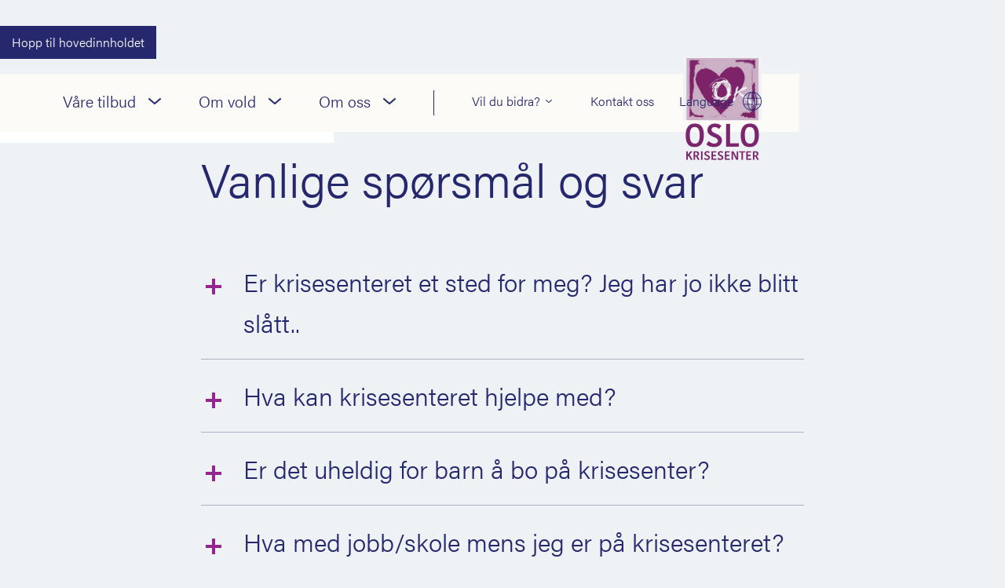

--- FILE ---
content_type: text/html
request_url: https://www.oslokrisesenter.no/sporsmal-og-svar
body_size: 6486
content:
<!DOCTYPE html><!-- Last Published: Fri Dec 19 2025 14:12:16 GMT+0000 (Coordinated Universal Time) --><html data-wf-domain="www.oslokrisesenter.no" data-wf-page="615c4f0dc531a6b88fb1820d" data-wf-site="615aae9372c40f9132bc83f1" lang="no"><head><meta charset="utf-8"/><title>Spørsmål og svar</title><meta content="Helt vanlige spørsmål og svar." name="description"/><meta content="Spørsmål og svar" property="og:title"/><meta content="Helt vanlige spørsmål og svar." property="og:description"/><meta content="https://cdn.prod.website-files.com/615aae9372c40f0ca4bc83fe/6183e7c410f5c4fa1a9440c9_OK-spmogsvar-delebilde.png" property="og:image"/><meta content="Spørsmål og svar" property="twitter:title"/><meta content="Helt vanlige spørsmål og svar." property="twitter:description"/><meta content="https://cdn.prod.website-files.com/615aae9372c40f0ca4bc83fe/6183e7c410f5c4fa1a9440c9_OK-spmogsvar-delebilde.png" property="twitter:image"/><meta property="og:type" content="website"/><meta content="summary_large_image" name="twitter:card"/><meta content="width=device-width, initial-scale=1" name="viewport"/><link href="https://cdn.prod.website-files.com/615aae9372c40f9132bc83f1/css/oslokrisesenter.shared.0a222d4c5.min.css" rel="stylesheet" type="text/css"/><script src="https://use.typekit.net/lqj7fjh.js" type="text/javascript"></script><script type="text/javascript">try{Typekit.load();}catch(e){}</script><script type="text/javascript">!function(o,c){var n=c.documentElement,t=" w-mod-";n.className+=t+"js",("ontouchstart"in o||o.DocumentTouch&&c instanceof DocumentTouch)&&(n.className+=t+"touch")}(window,document);</script><link href="https://cdn.prod.website-files.com/615aae9372c40f9132bc83f1/6183fbd5d889eb0e974d5562_Oslo%20krisesenter%20favicon2.png" rel="shortcut icon" type="image/x-icon"/><link href="https://cdn.prod.website-files.com/615aae9372c40f9132bc83f1/6183fbd93697fca9441bb76a_Oslo%20krisesenter%20touch.png" rel="apple-touch-icon"/><script async="" src="https://www.googletagmanager.com/gtag/js?id=G-MPB41GD6K7"></script><script type="text/javascript">window.dataLayer = window.dataLayer || [];function gtag(){dataLayer.push(arguments);}gtag('js', new Date());gtag('config', 'G-MPB41GD6K7', {'anonymize_ip': true});</script><style>
  
html {
    font-size: 16px;
}

  
* {
-webkit-font-smoothing: antialiased;
-moz-osx-font-smoothing: grayscale;
}
  
/*make sure the upper headings in rich text blocks are without top margin*/
	.w-richtext>:first-child {
	margin-top: 0;
}

/*make last elements in rich text to be marginless*/
	.w-richtext>:last-child, .w-richtext ol li:last-child, .w-richtext ul li:last-child {
    margin-bottom: 0;
}
  
/*Hide focus outline for main content element*/
    main:focus-visible {
    outline: -webkit-focus-ring-color auto 0px;
} 
</style></head><body><a href="#main" class="skip-link w-button">Hopp til hovedinnholdet</a><div id="main" class="main-wrapper"><div class="page-symbols-and-styles"><div class="global-styles w-embed"><style>


.service-box h2 {
  text-decoration: none;
}

.service-box:hover h2 {
  text-decoration: underline;
    text-decoration-color: currentColor;
  	text-underline-offset: 3px;
  	text-decoration-thickness: 2px;
}


/* Snippet gets rid of top margin on first element in any rich text*/
.w-richtext>:first-child {
	margin-top: 0;
}

/* Snippet gets rid of bottom margin on last element in any rich text*/
.w-richtext>:last-child, .w-richtext ol li:last-child, .w-richtext ul li:last-child {
    margin-bottom: 0;
}

/* Snippet makes all link elements listed below to inherit color from their parent */
a, 
.w-tab-link,
.w-nav-link,
.w-dropdown-btn,
.w-dropdown-toggle,
.w-dropdown-link
{
color: inherit;
}

/* Snippet prevents all click and hover interaction with an element */
.clickable-off {
  pointer-events: none;
}

/* Snippet enables all click and hover interaction with an element */
.clickable-on{
  pointer-events: auto;
}

/* Snippet enables you to add class of div-square which creates and maintains a 1:1 dimension of a div.*/
.div-square::after {
  content: "";
  display: block;
  padding-bottom: 100%;
}

/*Hide focus outline for main content element*/
  main:focus-visible {
	outline: -webkit-focus-ring-color auto 0px;
}

/*Apply "..." After 3 lines of Text */
.text-style-3lines {
  display: -webkit-box;
  overflow: hidden;
  -webkit-line-clamp: 3;
  -webkit-box-orient: vertical;
}

/*Apply "..." After 2 lines of Text */
.text-style-2lines {
  display: -webkit-box;
  overflow: hidden;
  -webkit-line-clamp: 2;
  -webkit-box-orient: vertical;
}

/* Make sure containers never lose their center alignment*/
.container-medium, .container-small, .container-large {
  margin-right: auto !important;
  margin-left: auto !important;
}

/*Reset selects, buttons, and links styles*/
.w-input, .w-select, a {
  color: inherit;
  text-decoration: inherit;
  font-size: inherit;
}

/*Hide focus outline when using anchor links to go to sections on safari*/
*:focus {
	outline: none;
}

/* Prevents social media icons from moving on hover on safari */
.social-icon {
    -webkit-backface-visibility: hidden;
    -webkit-transform: translateZ(0) scale(1, 1);
}

</style></div><div id="topp" class="top"></div><header class="header"><nav><div data-animation="default" class="nav w-nav" data-easing2="ease-in-quad" data-easing="ease-out-quad" data-collapse="medium" role="banner" data-no-scroll="1" data-duration="400" data-doc-height="1"><div class="nav_container"><a aria-label="Gå til forsiden" href="/" class="nav_logo-link w-inline-block"><img src="https://cdn.prod.website-files.com/615aae9372c40f9132bc83f1/615d742a4917dfde9dc91d21_logo-top.svg" loading="lazy" alt="" class="logo-link_top-image"/><img src="https://cdn.prod.website-files.com/615aae9372c40f9132bc83f1/6915abe9106264b6f7a6c397_oslokrisesenter.png" loading="lazy" sizes="(max-width: 2305px) 100vw, 2305px" srcset="https://cdn.prod.website-files.com/615aae9372c40f9132bc83f1/6915abe9106264b6f7a6c397_oslokrisesenter-p-500.png 500w, https://cdn.prod.website-files.com/615aae9372c40f9132bc83f1/6915abe9106264b6f7a6c397_oslokrisesenter-p-800.png 800w, https://cdn.prod.website-files.com/615aae9372c40f9132bc83f1/6915abe9106264b6f7a6c397_oslokrisesenter-p-1080.png 1080w, https://cdn.prod.website-files.com/615aae9372c40f9132bc83f1/6915abe9106264b6f7a6c397_oslokrisesenter-p-1600.png 1600w, https://cdn.prod.website-files.com/615aae9372c40f9132bc83f1/6915abe9106264b6f7a6c397_oslokrisesenter.png 2305w" alt="" class="logo-link_bottom-image"/></a><nav role="navigation" class="nav_menu w-nav-menu"><div data-hover="true" data-delay="100" class="nav_dropdown-menu w-dropdown"><div class="nav_dropdown-toggle w-dropdown-toggle"><div>Våre tilbud</div><div class="nav_toggle-icon w-icon-dropdown-toggle"></div></div><nav class="nav_dropdown-list w-dropdown-list"><div class="nav_dropdown-links-wrapper"><div class="w-dyn-list"><div role="list" class="w-dyn-items"><div role="listitem" class="w-dyn-item"><a href="/vare-tilbud/kvinner" class="nav_dropdown-link hide w-dropdown-link">Kvinner</a><a href="/vare-tilbud/kvinner" class="nav_dropdown-link w-inline-block"><div>Kvinner</div><img src="https://cdn.prod.website-files.com/615aae9372c40f9132bc83f1/6184e3d5555746299566b11a_right-arrow.svg" loading="lazy" alt="" class="margin-top margin-custom-link"/></a></div><div role="listitem" class="w-dyn-item"><a href="/vare-tilbud/tilbud-for-menn" class="nav_dropdown-link hide w-dropdown-link">Menn</a><a href="/vare-tilbud/tilbud-for-menn" class="nav_dropdown-link w-inline-block"><div>Menn</div><img src="https://cdn.prod.website-files.com/615aae9372c40f9132bc83f1/6184e3d5555746299566b11a_right-arrow.svg" loading="lazy" alt="" class="margin-top margin-custom-link"/></a></div><div role="listitem" class="w-dyn-item"><a href="/vare-tilbud/lhbt" class="nav_dropdown-link hide w-dropdown-link">LHBT+</a><a href="/vare-tilbud/lhbt" class="nav_dropdown-link w-inline-block"><div>LHBT+</div><img src="https://cdn.prod.website-files.com/615aae9372c40f9132bc83f1/6184e3d5555746299566b11a_right-arrow.svg" loading="lazy" alt="" class="margin-top margin-custom-link"/></a></div><div role="listitem" class="w-dyn-item"><a href="/vare-tilbud/barn-og-unge" class="nav_dropdown-link hide w-dropdown-link">Barn og unge</a><a href="/vare-tilbud/barn-og-unge" class="nav_dropdown-link w-inline-block"><div>Barn og unge</div><img src="https://cdn.prod.website-files.com/615aae9372c40f9132bc83f1/6184e3d5555746299566b11a_right-arrow.svg" loading="lazy" alt="" class="margin-top margin-custom-link"/></a></div><div role="listitem" class="w-dyn-item"><a href="/vare-tilbud/eldre" class="nav_dropdown-link hide w-dropdown-link">Eldre</a><a href="/vare-tilbud/eldre" class="nav_dropdown-link w-inline-block"><div>Eldre</div><img src="https://cdn.prod.website-files.com/615aae9372c40f9132bc83f1/6184e3d5555746299566b11a_right-arrow.svg" loading="lazy" alt="" class="margin-top margin-custom-link"/></a></div><div role="listitem" class="w-dyn-item"><a href="/vare-tilbud/unge-utsatt-for-aeresrelatert-vold" class="nav_dropdown-link hide w-dropdown-link">Æresrelatert vold</a><a href="/vare-tilbud/unge-utsatt-for-aeresrelatert-vold" class="nav_dropdown-link w-inline-block"><div>Æresrelatert vold</div><img src="https://cdn.prod.website-files.com/615aae9372c40f9132bc83f1/6184e3d5555746299566b11a_right-arrow.svg" loading="lazy" alt="" class="margin-top margin-custom-link"/></a></div></div></div><a href="/kurs-og-gruppetilbud" class="nav_dropdown-link w-inline-block"><div>Kurs, grupper og nettverk</div><img src="https://cdn.prod.website-files.com/615aae9372c40f9132bc83f1/6184e3d5555746299566b11a_right-arrow.svg" loading="lazy" alt="" class="margin-top margin-custom-link"/></a><a href="/#andre-tilbud" class="nav_dropdown-link w-inline-block"><div>Andre tilbud</div><img src="https://cdn.prod.website-files.com/615aae9372c40f9132bc83f1/6184e3d5555746299566b11a_right-arrow.svg" loading="lazy" alt="" class="margin-top margin-custom-link"/></a></div></nav></div><div data-hover="true" data-delay="100" class="nav_dropdown-menu w-dropdown"><div class="nav_dropdown-toggle w-dropdown-toggle"><div>Om vold</div><div class="nav_toggle-icon w-icon-dropdown-toggle"></div></div><nav class="nav_dropdown-list w-dropdown-list"><div class="nav_dropdown-links-wrapper"><a href="/om-vold" class="nav_dropdown-link w-inline-block"><div>Om vold</div><img src="https://cdn.prod.website-files.com/615aae9372c40f9132bc83f1/6184e3d5555746299566b11a_right-arrow.svg" loading="lazy" alt="" class="margin-top margin-custom-link"/></a><a href="/sporsmal-og-svar" aria-current="page" class="nav_dropdown-link w-inline-block w--current"><div>Vanlige spørsmål</div><img src="https://cdn.prod.website-files.com/615aae9372c40f9132bc83f1/6184e3d5555746299566b11a_right-arrow.svg" loading="lazy" alt="" class="margin-top margin-custom-link"/></a></div></nav></div><div data-hover="true" data-delay="100" class="nav_dropdown-menu w-dropdown"><div class="nav_dropdown-toggle w-dropdown-toggle"><div>Om oss</div><div class="nav_toggle-icon w-icon-dropdown-toggle"></div></div><nav class="nav_dropdown-list w-dropdown-list"><div class="nav_dropdown-links-wrapper"><a href="/om-oslo-krisesenter" class="nav_dropdown-link w-inline-block"><div>Hvem er vi</div><img src="https://cdn.prod.website-files.com/615aae9372c40f9132bc83f1/6184e3d5555746299566b11a_right-arrow.svg" loading="lazy" alt="" class="margin-top margin-custom-link"/></a><a href="/om-oslo-krisesenter#prosjekter" class="nav_dropdown-link w-inline-block"><div>Prosjekter</div><img src="https://cdn.prod.website-files.com/615aae9372c40f9132bc83f1/6184e3d5555746299566b11a_right-arrow.svg" loading="lazy" alt="" class="margin-top margin-custom-link"/></a><a href="/om-oslo-krisesenter#publikasjoner" class="nav_dropdown-link w-inline-block"><div>Publikasjoner</div><img src="https://cdn.prod.website-files.com/615aae9372c40f9132bc83f1/6184e3d5555746299566b11a_right-arrow.svg" loading="lazy" alt="" class="margin-top margin-custom-link"/></a><a href="/om-oslo-krisesenter#arsberetninger" class="nav_dropdown-link w-inline-block"><div>Årsberetninger</div><img src="https://cdn.prod.website-files.com/615aae9372c40f9132bc83f1/6184e3d5555746299566b11a_right-arrow.svg" loading="lazy" alt="" class="margin-top margin-custom-link"/></a><a href="/utadrettet-virksomhet" class="nav_dropdown-link w-inline-block"><div>Utadrettet virksomhet</div><img src="https://cdn.prod.website-files.com/615aae9372c40f9132bc83f1/6184e3d5555746299566b11a_right-arrow.svg" loading="lazy" alt="" class="margin-top margin-custom-link"/></a></div></nav></div><div class="divider"></div><div data-hover="true" data-delay="100" class="nav_dropdown-menu w-dropdown"><div class="nav_dropdown-toggle small-nav-link w-dropdown-toggle"><div>Vil du bidra?</div><div class="nav_toggle-icon w-icon-dropdown-toggle"></div></div><nav class="nav_dropdown-list w-dropdown-list"><div class="nav_dropdown-links-wrapper"><a href="/donasjoner-og-gaver" class="nav_dropdown-link w-inline-block"><div>Gaver og donasjoner</div><img src="https://cdn.prod.website-files.com/615aae9372c40f9132bc83f1/6184e3d5555746299566b11a_right-arrow.svg" loading="lazy" alt="" class="margin-top margin-custom-link"/></a><a href="/donasjoner-og-gaver#frivillig" class="nav_dropdown-link w-inline-block"><div>Frivillige</div><img src="https://cdn.prod.website-files.com/615aae9372c40f9132bc83f1/6184e3d5555746299566b11a_right-arrow.svg" loading="lazy" alt="" class="margin-top margin-custom-link"/></a><a href="/donasjoner-og-gaver#ledige-stillinger" class="nav_dropdown-link w-inline-block"><div>Ledige stillinger</div><img src="https://cdn.prod.website-files.com/615aae9372c40f9132bc83f1/6184e3d5555746299566b11a_right-arrow.svg" loading="lazy" alt="" class="margin-top margin-custom-link"/></a></div></nav></div><a href="/kontakt-oss" class="nav_link small-nav-link w-nav-link">Kontakt oss</a><a href="/sprak" class="nav_link small-nav-link language-link w-nav-link">Language</a></nav><div class="nav_menu-button w-nav-button"><div class="nav2_menu-icon w-icon-nav-menu"></div></div></div></div></nav></header><div class="vg-section"><div class="page-padding"><div class="container-medium"><div class="padding-vertical padding-small padding-mobile-tiny"><div class="row justify-between"><div class="column"><a href="https://www.vg.no/" class="fixed-link w-inline-block"><p>Røm til VG</p><img src="https://cdn.prod.website-files.com/615aae9372c40f9132bc83f1/69143f1d8d4584e791db9705_f104fd6b255d3312235b3e710ec12182_external-icon.svg" loading="lazy" alt=""/></a></div><div class="column"><div class="w-dyn-list"><div role="list" class="w-dyn-items"><div role="listitem" class="w-dyn-item"><div class="row justify-end hide-mobile-landscape"><a aria-label="Ring oss på vår døgnåpne telefon" href="tel:22480380" class="fixed-link w-inline-block"><img src="https://cdn.prod.website-files.com/615aae9372c40f9132bc83f1/690dcfbf8fb13bec9cdf4a48_call.svg" loading="lazy" alt=""/><p>22 48 03 80</p></a><div> (døgnåpen)</div></div></div></div></div></div></div></div></div></div></div></div><div class="page-padding"><div class="container-small"><div class="padding-vertical padding-huge"><div class="margin-bottom margin-large"><h1>Vanlige spørsmål og svar</h1><div class="w-embed"><style>
.faq__question {
  background: none;

}
</style></div></div><div class="w-dyn-list"><div role="list" class="w-dyn-items"><div role="listitem" class="faq w-dyn-item"><a data-w-id="7dd33191-37a0-d646-ffaa-011dee68019b" href="#" class="faq__question text-color-blue text-align-left w-inline-block"><div class="faq__plus-icon"><div class="faq__horizontal-leg"></div><div class="faq__vertical-leg"></div></div><h2>Er krisesenteret et sted for meg? Jeg har jo ikke blitt slått..</h2></a><div style="height:0px" class="faq__answer"><div class="rich-text padding-top padding-small w-richtext"><p>Krisesenteret kan hjelpe dem som har blitt utsatt for vold i nære relasjoner, enten det dreier seg om fysisk vold, psykisk vold, digital vold, seksuell vold, materiell vold eller andre former for vold i nære relasjoner. Dersom du er usikker på om du blir utsatt for vold er du velkommen til å kontakte oss for en samtale.<br/>‍</p></div></div></div><div role="listitem" class="faq w-dyn-item"><a data-w-id="7dd33191-37a0-d646-ffaa-011dee68019b" href="#" class="faq__question text-color-blue text-align-left w-inline-block"><div class="faq__plus-icon"><div class="faq__horizontal-leg"></div><div class="faq__vertical-leg"></div></div><h2>Hva kan krisesenteret hjelpe med?</h2></a><div style="height:0px" class="faq__answer"><div class="rich-text padding-top padding-small w-richtext"><p>Krisesenteret kan tilby et trygt sted å bo for en periode, du kan få hjelp til å bli satt i kontakt med ulike instanser og ressurser slik som NAV, barnevernet, politiet og bistandsadvokat og få hjelp til å bearbeide volden gjennom samtaler med de ansatte.<br/>‍</p></div></div></div><div role="listitem" class="faq w-dyn-item"><a data-w-id="7dd33191-37a0-d646-ffaa-011dee68019b" href="#" class="faq__question text-color-blue text-align-left w-inline-block"><div class="faq__plus-icon"><div class="faq__horizontal-leg"></div><div class="faq__vertical-leg"></div></div><h2>Er det uheldig for barn å bo på krisesenter?</h2></a><div style="height:0px" class="faq__answer"><div class="rich-text padding-top padding-small w-richtext"><p>For barn er det viktig å bo på et trygt sted der de ikke blir utsatt for vold eller er vitne til vold. Krisesenteret kan tilby et beskyttet, midlertidig botilbud for barn i følge med mor eller far for å skjerme dem fra volden.<br/>‍</p></div></div></div><div role="listitem" class="faq w-dyn-item"><a data-w-id="7dd33191-37a0-d646-ffaa-011dee68019b" href="#" class="faq__question text-color-blue text-align-left w-inline-block"><div class="faq__plus-icon"><div class="faq__horizontal-leg"></div><div class="faq__vertical-leg"></div></div><h2>Hva med jobb/skole mens jeg er på krisesenteret?</h2></a><div style="height:0px" class="faq__answer"><div class="rich-text padding-top padding-small w-richtext"><p>Du kan fortsette i jobb eller på skole/studier selv om du bor på krisesenteret. Noen velger å sykmelde seg mens de er på krisesenteret, mens andre foretrekker å fortsette å jobbe eller studere så langt det lar seg gjøre.<br/>‍</p></div></div></div><div role="listitem" class="faq w-dyn-item"><a data-w-id="7dd33191-37a0-d646-ffaa-011dee68019b" href="#" class="faq__question text-color-blue text-align-left w-inline-block"><div class="faq__plus-icon"><div class="faq__horizontal-leg"></div><div class="faq__vertical-leg"></div></div><h2>Hvor lenge pleier man å bo på krisesenteret?</h2></a><div style="height:0px" class="faq__answer"><div class="rich-text padding-top padding-small w-richtext"><p>Hvor lenge man bor på krisesenteret er veldig individuelt, noen bor en uke på krisesenteret mens andre kan bo mye lenger. Dette avhenger av situasjonen og behovene til den enkelte.<br/>‍</p></div></div></div><div role="listitem" class="faq w-dyn-item"><a data-w-id="7dd33191-37a0-d646-ffaa-011dee68019b" href="#" class="faq__question text-color-blue text-align-left w-inline-block"><div class="faq__plus-icon"><div class="faq__horizontal-leg"></div><div class="faq__vertical-leg"></div></div><h2>Hva med tida etter at jeg har flyttet ut, kan jeg eventuelt komme tilbake?</h2></a><div style="height:0px" class="faq__answer"><div class="rich-text padding-top padding-small w-richtext"><p>Dersom du igjen/fortsatt blir utsatt for vold fra en partner eller en i din nærmeste familie og du har behov for et beskyttet, midlertidig botilbud kan du fremdeles få hjelp på Oslo Krisesenter.<br/>‍</p></div></div></div><div role="listitem" class="faq w-dyn-item"><a data-w-id="7dd33191-37a0-d646-ffaa-011dee68019b" href="#" class="faq__question text-color-blue text-align-left w-inline-block"><div class="faq__plus-icon"><div class="faq__horizontal-leg"></div><div class="faq__vertical-leg"></div></div><h2>Trenger jeg å bo på krisesenteret for å få hjelp?</h2></a><div style="height:0px" class="faq__answer"><div class="rich-text padding-top padding-small w-richtext"><p>Du trenger ikke bo på krisesenteret for å få hjelp. Mange har allerede et annet trygt sted å bo men får støttesamtaler, praktisk hjelp eller annen bistand som de ønsker fra krisesenterets dagtilbud.<br/>‍<em>‍</em></p></div></div></div><div role="listitem" class="faq w-dyn-item"><a data-w-id="7dd33191-37a0-d646-ffaa-011dee68019b" href="#" class="faq__question text-color-blue text-align-left w-inline-block"><div class="faq__plus-icon"><div class="faq__horizontal-leg"></div><div class="faq__vertical-leg"></div></div><h2>Må jeg betale for å bo på krisesenteret?</h2></a><div style="height:0px" class="faq__answer"><div class="rich-text padding-top padding-small w-richtext"><p>Det koster ingenting å bo på eller få hjelp av krisesenteret. Man trenger heller ikke henvisning fra lege eller andre for å få plass på krisesenteret.<br/>‍<a href="https://www.krisesenter.com/finn-ditt-krisesenter/" target="_blank"><em>‍</em></a></p></div></div></div><div role="listitem" class="faq w-dyn-item"><a data-w-id="7dd33191-37a0-d646-ffaa-011dee68019b" href="#" class="faq__question text-color-blue text-align-left w-inline-block"><div class="faq__plus-icon"><div class="faq__horizontal-leg"></div><div class="faq__vertical-leg"></div></div><h2>Kan jeg bo på krisesenteret når jeg er under 18 år og blir utsatt for vold fra kjæresten min eller familiemedlemmer?</h2></a><div style="height:0px" class="faq__answer"><div class="rich-text padding-top padding-small w-richtext"><p>For å få et beskyttet, midlertidig botilbud på krisesenteret alene må man være 18 år eller eldre. Dersom du er usikker på hvor du kan henvende deg for å få hjelp kan du kontakte oss for å bli videreført til rett hjelpeinstans.<br/>‍</p></div></div></div></div></div></div></div></div><footer class="footer-section"><div class="page-padding"><div><div class="padding-vertical padding-huge"><div class="margin-bottom margin-xhuge"><div class="w-dyn-list"><div role="list" class="w-dyn-items"><div role="listitem" class="w-dyn-item"><div class="footer-grid"><div id="w-node-_485dbf70-3387-8f10-fec7-b89a2380f3ca-2380f3c2" class="footer_top-row"><a href="https://www.facebook.com/oslokrisesenter" target="_blank" class="footer_link">Facebook</a><div><a href="#topp" aria-label="Gå til toppen av siden" class="footer_link hide-on-mobile">Til toppen</a></div></div><div class="flex-vertical"><div class="text-size-medium">Døgnåpen telefon</div><a aria-label="Ring oss på vår døgnåpne telefon" href="tel:22480380" class="footer_link">22 48 03 80</a></div><div id="w-node-_485dbf70-3387-8f10-fec7-b89a2380f3d4-2380f3c2" class="flex-vertical align-center align-left-tablet-mobile"><a aria-label="Send oss mail" href="mailto:postmaster@oslokrisesenter.no" class="footer_link">postmaster@oslokrisesenter.no</a></div><div id="w-node-_485dbf70-3387-8f10-fec7-b89a2380f3d7-2380f3c2" class="text-size-medium text-align-right tablet-mobile-text-align-left">Oslo Krisesenter og Kompetansesenter <br/>for vold i nære relasjoner <br/>Postboks 7055 St. Olavs plass <br/>0130 Oslo<br/></div><a href="/personvern" id="w-node-_485dbf70-3387-8f10-fec7-b89a2380f3db-2380f3c2" class="footer_link">Personvern og cookies</a><div id="w-node-_485dbf70-3387-8f10-fec7-b89a2380f3dd-2380f3c2" class="text-size-medium">Copyright © 2021</div><div id="w-node-_485dbf70-3387-8f10-fec7-b89a2380f3df-2380f3c2"><div class="text-size-medium text-align-center tablet-mobile-text-align-left">Webdesign av <a href="#" class="design-by-link">Vild</a>‍</div></div></div></div></div></div></div></div></div></div></footer></div><script src="https://d3e54v103j8qbb.cloudfront.net/js/jquery-3.5.1.min.dc5e7f18c8.js?site=615aae9372c40f9132bc83f1" type="text/javascript" integrity="sha256-9/aliU8dGd2tb6OSsuzixeV4y/faTqgFtohetphbbj0=" crossorigin="anonymous"></script><script src="https://cdn.prod.website-files.com/615aae9372c40f9132bc83f1/js/oslokrisesenter.schunk.e0c428ff9737f919.js" type="text/javascript"></script><script src="https://cdn.prod.website-files.com/615aae9372c40f9132bc83f1/js/oslokrisesenter.78a77bd3.ddf2f48f68a9a128.js" type="text/javascript"></script><script>
document.addEventListener('DOMContentLoaded', function() {
  // Select all FAQ items
  const faqItems = document.querySelectorAll('.faq');
  
  faqItems.forEach((item, index) => {
    // Get the link element that will become a button
    const trigger = item.querySelector('.faq__question');
    const heading = trigger.querySelector('h2');
    const answer = item.querySelector('.faq__answer');
    
    // Create a unique ID for the answer panel
    const answerId = `faq-answer-${index + 1}`;
    answer.setAttribute('id', answerId);
    
    // Create a proper button element
    const button = document.createElement('button');
    button.type = 'button';
    button.className = trigger.className.replace('w-inline-block', '');
    button.setAttribute('aria-expanded', 'false');
    button.setAttribute('aria-controls', answerId);
    
    // Move all content from link to button
    button.innerHTML = trigger.innerHTML;
    
    // Replace the link with the button
    trigger.parentNode.replaceChild(button, trigger);
    
    // Add click event listener
    button.addEventListener('click', function() {
      // Get current state
      const isExpanded = this.getAttribute('aria-expanded') === 'true';
      
      // Toggle aria-expanded
      this.setAttribute('aria-expanded', !isExpanded);
      
      // Toggle answer visibility with smooth animation
      if (!isExpanded) {
        // Expand
        answer.style.height = answer.scrollHeight + 'px';
        answer.setAttribute('aria-hidden', 'false');
        
        // Rotate the plus icon to minus
        const verticalLeg = this.querySelector('.faq__vertical-leg');
        if (verticalLeg) {
          verticalLeg.style.opacity = '0';
        }
      } else {
        // Collapse
        answer.style.height = '0px';
        answer.setAttribute('aria-hidden', 'true');
        
        // Rotate back to plus icon
        const verticalLeg = this.querySelector('.faq__vertical-leg');
        if (verticalLeg) {
          verticalLeg.style.opacity = '1';
        }
      }
    });
    
    // Initialize answer as hidden
    answer.setAttribute('aria-hidden', 'true');
    answer.style.height = '0px';
    answer.style.overflow = 'hidden';
    answer.style.transition = 'height 0.3s ease';
  });
});
</script>
</body></html>

--- FILE ---
content_type: text/css
request_url: https://cdn.prod.website-files.com/615aae9372c40f9132bc83f1/css/oslokrisesenter.shared.0a222d4c5.min.css
body_size: 15511
content:
html{-webkit-text-size-adjust:100%;-ms-text-size-adjust:100%;font-family:sans-serif}body{margin:0}article,aside,details,figcaption,figure,footer,header,hgroup,main,menu,nav,section,summary{display:block}audio,canvas,progress,video{vertical-align:baseline;display:inline-block}audio:not([controls]){height:0;display:none}[hidden],template{display:none}a{background-color:#0000}a:active,a:hover{outline:0}abbr[title]{border-bottom:1px dotted}b,strong{font-weight:700}dfn{font-style:italic}h1{margin:.67em 0;font-size:2em}mark{color:#000;background:#ff0}small{font-size:80%}sub,sup{vertical-align:baseline;font-size:75%;line-height:0;position:relative}sup{top:-.5em}sub{bottom:-.25em}img{border:0}svg:not(:root){overflow:hidden}hr{box-sizing:content-box;height:0}pre{overflow:auto}code,kbd,pre,samp{font-family:monospace;font-size:1em}button,input,optgroup,select,textarea{color:inherit;font:inherit;margin:0}button{overflow:visible}button,select{text-transform:none}button,html input[type=button],input[type=reset]{-webkit-appearance:button;cursor:pointer}button[disabled],html input[disabled]{cursor:default}button::-moz-focus-inner,input::-moz-focus-inner{border:0;padding:0}input{line-height:normal}input[type=checkbox],input[type=radio]{box-sizing:border-box;padding:0}input[type=number]::-webkit-inner-spin-button,input[type=number]::-webkit-outer-spin-button{height:auto}input[type=search]{-webkit-appearance:none}input[type=search]::-webkit-search-cancel-button,input[type=search]::-webkit-search-decoration{-webkit-appearance:none}legend{border:0;padding:0}textarea{overflow:auto}optgroup{font-weight:700}table{border-collapse:collapse;border-spacing:0}td,th{padding:0}@font-face{font-family:webflow-icons;src:url([data-uri])format("truetype");font-weight:400;font-style:normal}[class^=w-icon-],[class*=\ w-icon-]{speak:none;font-variant:normal;text-transform:none;-webkit-font-smoothing:antialiased;-moz-osx-font-smoothing:grayscale;font-style:normal;font-weight:400;line-height:1;font-family:webflow-icons!important}.w-icon-slider-right:before{content:""}.w-icon-slider-left:before{content:""}.w-icon-nav-menu:before{content:""}.w-icon-arrow-down:before,.w-icon-dropdown-toggle:before{content:""}.w-icon-file-upload-remove:before{content:""}.w-icon-file-upload-icon:before{content:""}*{box-sizing:border-box}html{height:100%}body{color:#333;background-color:#fff;min-height:100%;margin:0;font-family:Arial,sans-serif;font-size:14px;line-height:20px}img{vertical-align:middle;max-width:100%;display:inline-block}html.w-mod-touch *{background-attachment:scroll!important}.w-block{display:block}.w-inline-block{max-width:100%;display:inline-block}.w-clearfix:before,.w-clearfix:after{content:" ";grid-area:1/1/2/2;display:table}.w-clearfix:after{clear:both}.w-hidden{display:none}.w-button{color:#fff;line-height:inherit;cursor:pointer;background-color:#3898ec;border:0;border-radius:0;padding:9px 15px;text-decoration:none;display:inline-block}input.w-button{-webkit-appearance:button}html[data-w-dynpage] [data-w-cloak]{color:#0000!important}.w-code-block{margin:unset}pre.w-code-block code{all:inherit}.w-optimization{display:contents}.w-webflow-badge,.w-webflow-badge>img{box-sizing:unset;width:unset;height:unset;max-height:unset;max-width:unset;min-height:unset;min-width:unset;margin:unset;padding:unset;float:unset;clear:unset;border:unset;border-radius:unset;background:unset;background-image:unset;background-position:unset;background-size:unset;background-repeat:unset;background-origin:unset;background-clip:unset;background-attachment:unset;background-color:unset;box-shadow:unset;transform:unset;direction:unset;font-family:unset;font-weight:unset;color:unset;font-size:unset;line-height:unset;font-style:unset;font-variant:unset;text-align:unset;letter-spacing:unset;-webkit-text-decoration:unset;text-decoration:unset;text-indent:unset;text-transform:unset;list-style-type:unset;text-shadow:unset;vertical-align:unset;cursor:unset;white-space:unset;word-break:unset;word-spacing:unset;word-wrap:unset;transition:unset}.w-webflow-badge{white-space:nowrap;cursor:pointer;box-shadow:0 0 0 1px #0000001a,0 1px 3px #0000001a;visibility:visible!important;opacity:1!important;z-index:2147483647!important;color:#aaadb0!important;overflow:unset!important;background-color:#fff!important;border-radius:3px!important;width:auto!important;height:auto!important;margin:0!important;padding:6px!important;font-size:12px!important;line-height:14px!important;text-decoration:none!important;display:inline-block!important;position:fixed!important;inset:auto 12px 12px auto!important;transform:none!important}.w-webflow-badge>img{position:unset;visibility:unset!important;opacity:1!important;vertical-align:middle!important;display:inline-block!important}h1,h2,h3,h4,h5,h6{margin-bottom:10px;font-weight:700}h1{margin-top:20px;font-size:38px;line-height:44px}h2{margin-top:20px;font-size:32px;line-height:36px}h3{margin-top:20px;font-size:24px;line-height:30px}h4{margin-top:10px;font-size:18px;line-height:24px}h5{margin-top:10px;font-size:14px;line-height:20px}h6{margin-top:10px;font-size:12px;line-height:18px}p{margin-top:0;margin-bottom:10px}blockquote{border-left:5px solid #e2e2e2;margin:0 0 10px;padding:10px 20px;font-size:18px;line-height:22px}figure{margin:0 0 10px}ul,ol{margin-top:0;margin-bottom:10px;padding-left:40px}.w-list-unstyled{padding-left:0;list-style:none}.w-embed:before,.w-embed:after{content:" ";grid-area:1/1/2/2;display:table}.w-embed:after{clear:both}.w-video{width:100%;padding:0;position:relative}.w-video iframe,.w-video object,.w-video embed{border:none;width:100%;height:100%;position:absolute;top:0;left:0}fieldset{border:0;margin:0;padding:0}button,[type=button],[type=reset]{cursor:pointer;-webkit-appearance:button;border:0}.w-form{margin:0 0 15px}.w-form-done{text-align:center;background-color:#ddd;padding:20px;display:none}.w-form-fail{background-color:#ffdede;margin-top:10px;padding:10px;display:none}label{margin-bottom:5px;font-weight:700;display:block}.w-input,.w-select{color:#333;vertical-align:middle;background-color:#fff;border:1px solid #ccc;width:100%;height:38px;margin-bottom:10px;padding:8px 12px;font-size:14px;line-height:1.42857;display:block}.w-input::placeholder,.w-select::placeholder{color:#999}.w-input:focus,.w-select:focus{border-color:#3898ec;outline:0}.w-input[disabled],.w-select[disabled],.w-input[readonly],.w-select[readonly],fieldset[disabled] .w-input,fieldset[disabled] .w-select{cursor:not-allowed}.w-input[disabled]:not(.w-input-disabled),.w-select[disabled]:not(.w-input-disabled),.w-input[readonly],.w-select[readonly],fieldset[disabled]:not(.w-input-disabled) .w-input,fieldset[disabled]:not(.w-input-disabled) .w-select{background-color:#eee}textarea.w-input,textarea.w-select{height:auto}.w-select{background-color:#f3f3f3}.w-select[multiple]{height:auto}.w-form-label{cursor:pointer;margin-bottom:0;font-weight:400;display:inline-block}.w-radio{margin-bottom:5px;padding-left:20px;display:block}.w-radio:before,.w-radio:after{content:" ";grid-area:1/1/2/2;display:table}.w-radio:after{clear:both}.w-radio-input{float:left;margin:3px 0 0 -20px;line-height:normal}.w-file-upload{margin-bottom:10px;display:block}.w-file-upload-input{opacity:0;z-index:-100;width:.1px;height:.1px;position:absolute;overflow:hidden}.w-file-upload-default,.w-file-upload-uploading,.w-file-upload-success{color:#333;display:inline-block}.w-file-upload-error{margin-top:10px;display:block}.w-file-upload-default.w-hidden,.w-file-upload-uploading.w-hidden,.w-file-upload-error.w-hidden,.w-file-upload-success.w-hidden{display:none}.w-file-upload-uploading-btn{cursor:pointer;background-color:#fafafa;border:1px solid #ccc;margin:0;padding:8px 12px;font-size:14px;font-weight:400;display:flex}.w-file-upload-file{background-color:#fafafa;border:1px solid #ccc;flex-grow:1;justify-content:space-between;margin:0;padding:8px 9px 8px 11px;display:flex}.w-file-upload-file-name{font-size:14px;font-weight:400;display:block}.w-file-remove-link{cursor:pointer;width:auto;height:auto;margin-top:3px;margin-left:10px;padding:3px;display:block}.w-icon-file-upload-remove{margin:auto;font-size:10px}.w-file-upload-error-msg{color:#ea384c;padding:2px 0;display:inline-block}.w-file-upload-info{padding:0 12px;line-height:38px;display:inline-block}.w-file-upload-label{cursor:pointer;background-color:#fafafa;border:1px solid #ccc;margin:0;padding:8px 12px;font-size:14px;font-weight:400;display:inline-block}.w-icon-file-upload-icon,.w-icon-file-upload-uploading{width:20px;margin-right:8px;display:inline-block}.w-icon-file-upload-uploading{height:20px}.w-container{max-width:940px;margin-left:auto;margin-right:auto}.w-container:before,.w-container:after{content:" ";grid-area:1/1/2/2;display:table}.w-container:after{clear:both}.w-container .w-row{margin-left:-10px;margin-right:-10px}.w-row:before,.w-row:after{content:" ";grid-area:1/1/2/2;display:table}.w-row:after{clear:both}.w-row .w-row{margin-left:0;margin-right:0}.w-col{float:left;width:100%;min-height:1px;padding-left:10px;padding-right:10px;position:relative}.w-col .w-col{padding-left:0;padding-right:0}.w-col-1{width:8.33333%}.w-col-2{width:16.6667%}.w-col-3{width:25%}.w-col-4{width:33.3333%}.w-col-5{width:41.6667%}.w-col-6{width:50%}.w-col-7{width:58.3333%}.w-col-8{width:66.6667%}.w-col-9{width:75%}.w-col-10{width:83.3333%}.w-col-11{width:91.6667%}.w-col-12{width:100%}.w-hidden-main{display:none!important}@media screen and (max-width:991px){.w-container{max-width:728px}.w-hidden-main{display:inherit!important}.w-hidden-medium{display:none!important}.w-col-medium-1{width:8.33333%}.w-col-medium-2{width:16.6667%}.w-col-medium-3{width:25%}.w-col-medium-4{width:33.3333%}.w-col-medium-5{width:41.6667%}.w-col-medium-6{width:50%}.w-col-medium-7{width:58.3333%}.w-col-medium-8{width:66.6667%}.w-col-medium-9{width:75%}.w-col-medium-10{width:83.3333%}.w-col-medium-11{width:91.6667%}.w-col-medium-12{width:100%}.w-col-stack{width:100%;left:auto;right:auto}}@media screen and (max-width:767px){.w-hidden-main,.w-hidden-medium{display:inherit!important}.w-hidden-small{display:none!important}.w-row,.w-container .w-row{margin-left:0;margin-right:0}.w-col{width:100%;left:auto;right:auto}.w-col-small-1{width:8.33333%}.w-col-small-2{width:16.6667%}.w-col-small-3{width:25%}.w-col-small-4{width:33.3333%}.w-col-small-5{width:41.6667%}.w-col-small-6{width:50%}.w-col-small-7{width:58.3333%}.w-col-small-8{width:66.6667%}.w-col-small-9{width:75%}.w-col-small-10{width:83.3333%}.w-col-small-11{width:91.6667%}.w-col-small-12{width:100%}}@media screen and (max-width:479px){.w-container{max-width:none}.w-hidden-main,.w-hidden-medium,.w-hidden-small{display:inherit!important}.w-hidden-tiny{display:none!important}.w-col{width:100%}.w-col-tiny-1{width:8.33333%}.w-col-tiny-2{width:16.6667%}.w-col-tiny-3{width:25%}.w-col-tiny-4{width:33.3333%}.w-col-tiny-5{width:41.6667%}.w-col-tiny-6{width:50%}.w-col-tiny-7{width:58.3333%}.w-col-tiny-8{width:66.6667%}.w-col-tiny-9{width:75%}.w-col-tiny-10{width:83.3333%}.w-col-tiny-11{width:91.6667%}.w-col-tiny-12{width:100%}}.w-widget{position:relative}.w-widget-map{width:100%;height:400px}.w-widget-map label{width:auto;display:inline}.w-widget-map img{max-width:inherit}.w-widget-map .gm-style-iw{text-align:center}.w-widget-map .gm-style-iw>button{display:none!important}.w-widget-twitter{overflow:hidden}.w-widget-twitter-count-shim{vertical-align:top;text-align:center;background:#fff;border:1px solid #758696;border-radius:3px;width:28px;height:20px;display:inline-block;position:relative}.w-widget-twitter-count-shim *{pointer-events:none;-webkit-user-select:none;user-select:none}.w-widget-twitter-count-shim .w-widget-twitter-count-inner{text-align:center;color:#999;font-family:serif;font-size:15px;line-height:12px;position:relative}.w-widget-twitter-count-shim .w-widget-twitter-count-clear{display:block;position:relative}.w-widget-twitter-count-shim.w--large{width:36px;height:28px}.w-widget-twitter-count-shim.w--large .w-widget-twitter-count-inner{font-size:18px;line-height:18px}.w-widget-twitter-count-shim:not(.w--vertical){margin-left:5px;margin-right:8px}.w-widget-twitter-count-shim:not(.w--vertical).w--large{margin-left:6px}.w-widget-twitter-count-shim:not(.w--vertical):before,.w-widget-twitter-count-shim:not(.w--vertical):after{content:" ";pointer-events:none;border:solid #0000;width:0;height:0;position:absolute;top:50%;left:0}.w-widget-twitter-count-shim:not(.w--vertical):before{border-width:4px;border-color:#75869600 #5d6c7b #75869600 #75869600;margin-top:-4px;margin-left:-9px}.w-widget-twitter-count-shim:not(.w--vertical).w--large:before{border-width:5px;margin-top:-5px;margin-left:-10px}.w-widget-twitter-count-shim:not(.w--vertical):after{border-width:4px;border-color:#fff0 #fff #fff0 #fff0;margin-top:-4px;margin-left:-8px}.w-widget-twitter-count-shim:not(.w--vertical).w--large:after{border-width:5px;margin-top:-5px;margin-left:-9px}.w-widget-twitter-count-shim.w--vertical{width:61px;height:33px;margin-bottom:8px}.w-widget-twitter-count-shim.w--vertical:before,.w-widget-twitter-count-shim.w--vertical:after{content:" ";pointer-events:none;border:solid #0000;width:0;height:0;position:absolute;top:100%;left:50%}.w-widget-twitter-count-shim.w--vertical:before{border-width:5px;border-color:#5d6c7b #75869600 #75869600;margin-left:-5px}.w-widget-twitter-count-shim.w--vertical:after{border-width:4px;border-color:#fff #fff0 #fff0;margin-left:-4px}.w-widget-twitter-count-shim.w--vertical .w-widget-twitter-count-inner{font-size:18px;line-height:22px}.w-widget-twitter-count-shim.w--vertical.w--large{width:76px}.w-background-video{color:#fff;height:500px;position:relative;overflow:hidden}.w-background-video>video{object-fit:cover;z-index:-100;background-position:50%;background-size:cover;width:100%;height:100%;margin:auto;position:absolute;inset:-100%}.w-background-video>video::-webkit-media-controls-start-playback-button{-webkit-appearance:none;display:none!important}.w-background-video--control{background-color:#0000;padding:0;position:absolute;bottom:1em;right:1em}.w-background-video--control>[hidden]{display:none!important}.w-slider{text-align:center;clear:both;-webkit-tap-highlight-color:#0000;tap-highlight-color:#0000;background:#ddd;height:300px;position:relative}.w-slider-mask{z-index:1;white-space:nowrap;height:100%;display:block;position:relative;left:0;right:0;overflow:hidden}.w-slide{vertical-align:top;white-space:normal;text-align:left;width:100%;height:100%;display:inline-block;position:relative}.w-slider-nav{z-index:2;text-align:center;-webkit-tap-highlight-color:#0000;tap-highlight-color:#0000;height:40px;margin:auto;padding-top:10px;position:absolute;inset:auto 0 0}.w-slider-nav.w-round>div{border-radius:100%}.w-slider-nav.w-num>div{font-size:inherit;line-height:inherit;width:auto;height:auto;padding:.2em .5em}.w-slider-nav.w-shadow>div{box-shadow:0 0 3px #3336}.w-slider-nav-invert{color:#fff}.w-slider-nav-invert>div{background-color:#2226}.w-slider-nav-invert>div.w-active{background-color:#222}.w-slider-dot{cursor:pointer;background-color:#fff6;width:1em;height:1em;margin:0 3px .5em;transition:background-color .1s,color .1s;display:inline-block;position:relative}.w-slider-dot.w-active{background-color:#fff}.w-slider-dot:focus{outline:none;box-shadow:0 0 0 2px #fff}.w-slider-dot:focus.w-active{box-shadow:none}.w-slider-arrow-left,.w-slider-arrow-right{cursor:pointer;color:#fff;-webkit-tap-highlight-color:#0000;tap-highlight-color:#0000;-webkit-user-select:none;user-select:none;width:80px;margin:auto;font-size:40px;position:absolute;inset:0;overflow:hidden}.w-slider-arrow-left [class^=w-icon-],.w-slider-arrow-right [class^=w-icon-],.w-slider-arrow-left [class*=\ w-icon-],.w-slider-arrow-right [class*=\ w-icon-]{position:absolute}.w-slider-arrow-left:focus,.w-slider-arrow-right:focus{outline:0}.w-slider-arrow-left{z-index:3;right:auto}.w-slider-arrow-right{z-index:4;left:auto}.w-icon-slider-left,.w-icon-slider-right{width:1em;height:1em;margin:auto;inset:0}.w-slider-aria-label{clip:rect(0 0 0 0);border:0;width:1px;height:1px;margin:-1px;padding:0;position:absolute;overflow:hidden}.w-slider-force-show{display:block!important}.w-dropdown{text-align:left;z-index:900;margin-left:auto;margin-right:auto;display:inline-block;position:relative}.w-dropdown-btn,.w-dropdown-toggle,.w-dropdown-link{vertical-align:top;color:#222;text-align:left;white-space:nowrap;margin-left:auto;margin-right:auto;padding:20px;text-decoration:none;position:relative}.w-dropdown-toggle{-webkit-user-select:none;user-select:none;cursor:pointer;padding-right:40px;display:inline-block}.w-dropdown-toggle:focus{outline:0}.w-icon-dropdown-toggle{width:1em;height:1em;margin:auto 20px auto auto;position:absolute;top:0;bottom:0;right:0}.w-dropdown-list{background:#ddd;min-width:100%;display:none;position:absolute}.w-dropdown-list.w--open{display:block}.w-dropdown-link{color:#222;padding:10px 20px;display:block}.w-dropdown-link.w--current{color:#0082f3}.w-dropdown-link:focus{outline:0}@media screen and (max-width:767px){.w-nav-brand{padding-left:10px}}.w-lightbox-backdrop{cursor:auto;letter-spacing:normal;text-indent:0;text-shadow:none;text-transform:none;visibility:visible;white-space:normal;word-break:normal;word-spacing:normal;word-wrap:normal;color:#fff;text-align:center;z-index:2000;opacity:0;-webkit-user-select:none;-moz-user-select:none;-webkit-tap-highlight-color:transparent;background:#000000e6;outline:0;font-family:Helvetica Neue,Helvetica,Ubuntu,Segoe UI,Verdana,sans-serif;font-size:17px;font-style:normal;font-weight:300;line-height:1.2;list-style:disc;position:fixed;inset:0;-webkit-transform:translate(0)}.w-lightbox-backdrop,.w-lightbox-container{-webkit-overflow-scrolling:touch;height:100%;overflow:auto}.w-lightbox-content{height:100vh;position:relative;overflow:hidden}.w-lightbox-view{opacity:0;width:100vw;height:100vh;position:absolute}.w-lightbox-view:before{content:"";height:100vh}.w-lightbox-group,.w-lightbox-group .w-lightbox-view,.w-lightbox-group .w-lightbox-view:before{height:86vh}.w-lightbox-frame,.w-lightbox-view:before{vertical-align:middle;display:inline-block}.w-lightbox-figure{margin:0;position:relative}.w-lightbox-group .w-lightbox-figure{cursor:pointer}.w-lightbox-img{width:auto;max-width:none;height:auto}.w-lightbox-image{float:none;max-width:100vw;max-height:100vh;display:block}.w-lightbox-group .w-lightbox-image{max-height:86vh}.w-lightbox-caption{text-align:left;text-overflow:ellipsis;white-space:nowrap;background:#0006;padding:.5em 1em;position:absolute;bottom:0;left:0;right:0;overflow:hidden}.w-lightbox-embed{width:100%;height:100%;position:absolute;inset:0}.w-lightbox-control{cursor:pointer;background-position:50%;background-repeat:no-repeat;background-size:24px;width:4em;transition:all .3s;position:absolute;top:0}.w-lightbox-left{background-image:url([data-uri]);display:none;bottom:0;left:0}.w-lightbox-right{background-image:url([data-uri]);display:none;bottom:0;right:0}.w-lightbox-close{background-image:url([data-uri]);background-size:18px;height:2.6em;right:0}.w-lightbox-strip{white-space:nowrap;padding:0 1vh;line-height:0;position:absolute;bottom:0;left:0;right:0;overflow:auto hidden}.w-lightbox-item{box-sizing:content-box;cursor:pointer;width:10vh;padding:2vh 1vh;display:inline-block;-webkit-transform:translate(0,0)}.w-lightbox-active{opacity:.3}.w-lightbox-thumbnail{background:#222;height:10vh;position:relative;overflow:hidden}.w-lightbox-thumbnail-image{position:absolute;top:0;left:0}.w-lightbox-thumbnail .w-lightbox-tall{width:100%;top:50%;transform:translateY(-50%)}.w-lightbox-thumbnail .w-lightbox-wide{height:100%;left:50%;transform:translate(-50%)}.w-lightbox-spinner{box-sizing:border-box;border:5px solid #0006;border-radius:50%;width:40px;height:40px;margin-top:-20px;margin-left:-20px;animation:.8s linear infinite spin;position:absolute;top:50%;left:50%}.w-lightbox-spinner:after{content:"";border:3px solid #0000;border-bottom-color:#fff;border-radius:50%;position:absolute;inset:-4px}.w-lightbox-hide{display:none}.w-lightbox-noscroll{overflow:hidden}@media (min-width:768px){.w-lightbox-content{height:96vh;margin-top:2vh}.w-lightbox-view,.w-lightbox-view:before{height:96vh}.w-lightbox-group,.w-lightbox-group .w-lightbox-view,.w-lightbox-group .w-lightbox-view:before{height:84vh}.w-lightbox-image{max-width:96vw;max-height:96vh}.w-lightbox-group .w-lightbox-image{max-width:82.3vw;max-height:84vh}.w-lightbox-left,.w-lightbox-right{opacity:.5;display:block}.w-lightbox-close{opacity:.8}.w-lightbox-control:hover{opacity:1}}.w-lightbox-inactive,.w-lightbox-inactive:hover{opacity:0}.w-richtext:before,.w-richtext:after{content:" ";grid-area:1/1/2/2;display:table}.w-richtext:after{clear:both}.w-richtext[contenteditable=true]:before,.w-richtext[contenteditable=true]:after{white-space:initial}.w-richtext ol,.w-richtext ul{overflow:hidden}.w-richtext .w-richtext-figure-selected.w-richtext-figure-type-video div:after,.w-richtext .w-richtext-figure-selected[data-rt-type=video] div:after,.w-richtext .w-richtext-figure-selected.w-richtext-figure-type-image div,.w-richtext .w-richtext-figure-selected[data-rt-type=image] div{outline:2px solid #2895f7}.w-richtext figure.w-richtext-figure-type-video>div:after,.w-richtext figure[data-rt-type=video]>div:after{content:"";display:none;position:absolute;inset:0}.w-richtext figure{max-width:60%;position:relative}.w-richtext figure>div:before{cursor:default!important}.w-richtext figure img{width:100%}.w-richtext figure figcaption.w-richtext-figcaption-placeholder{opacity:.6}.w-richtext figure div{color:#0000;font-size:0}.w-richtext figure.w-richtext-figure-type-image,.w-richtext figure[data-rt-type=image]{display:table}.w-richtext figure.w-richtext-figure-type-image>div,.w-richtext figure[data-rt-type=image]>div{display:inline-block}.w-richtext figure.w-richtext-figure-type-image>figcaption,.w-richtext figure[data-rt-type=image]>figcaption{caption-side:bottom;display:table-caption}.w-richtext figure.w-richtext-figure-type-video,.w-richtext figure[data-rt-type=video]{width:60%;height:0}.w-richtext figure.w-richtext-figure-type-video iframe,.w-richtext figure[data-rt-type=video] iframe{width:100%;height:100%;position:absolute;top:0;left:0}.w-richtext figure.w-richtext-figure-type-video>div,.w-richtext figure[data-rt-type=video]>div{width:100%}.w-richtext figure.w-richtext-align-center{clear:both;margin-left:auto;margin-right:auto}.w-richtext figure.w-richtext-align-center.w-richtext-figure-type-image>div,.w-richtext figure.w-richtext-align-center[data-rt-type=image]>div{max-width:100%}.w-richtext figure.w-richtext-align-normal{clear:both}.w-richtext figure.w-richtext-align-fullwidth{text-align:center;clear:both;width:100%;max-width:100%;margin-left:auto;margin-right:auto;display:block}.w-richtext figure.w-richtext-align-fullwidth>div{padding-bottom:inherit;display:inline-block}.w-richtext figure.w-richtext-align-fullwidth>figcaption{display:block}.w-richtext figure.w-richtext-align-floatleft{float:left;clear:none;margin-right:15px}.w-richtext figure.w-richtext-align-floatright{float:right;clear:none;margin-left:15px}.w-nav{z-index:1000;background:#ddd;position:relative}.w-nav:before,.w-nav:after{content:" ";grid-area:1/1/2/2;display:table}.w-nav:after{clear:both}.w-nav-brand{float:left;color:#333;text-decoration:none;position:relative}.w-nav-link{vertical-align:top;color:#222;text-align:left;margin-left:auto;margin-right:auto;padding:20px;text-decoration:none;display:inline-block;position:relative}.w-nav-link.w--current{color:#0082f3}.w-nav-menu{float:right;position:relative}[data-nav-menu-open]{text-align:center;background:#c8c8c8;min-width:200px;position:absolute;top:100%;left:0;right:0;overflow:visible;display:block!important}.w--nav-link-open{display:block;position:relative}.w-nav-overlay{width:100%;display:none;position:absolute;top:100%;left:0;right:0;overflow:hidden}.w-nav-overlay [data-nav-menu-open]{top:0}.w-nav[data-animation=over-left] .w-nav-overlay{width:auto}.w-nav[data-animation=over-left] .w-nav-overlay,.w-nav[data-animation=over-left] [data-nav-menu-open]{z-index:1;top:0;right:auto}.w-nav[data-animation=over-right] .w-nav-overlay{width:auto}.w-nav[data-animation=over-right] .w-nav-overlay,.w-nav[data-animation=over-right] [data-nav-menu-open]{z-index:1;top:0;left:auto}.w-nav-button{float:right;cursor:pointer;-webkit-tap-highlight-color:#0000;tap-highlight-color:#0000;-webkit-user-select:none;user-select:none;padding:18px;font-size:24px;display:none;position:relative}.w-nav-button:focus{outline:0}.w-nav-button.w--open{color:#fff;background-color:#c8c8c8}.w-nav[data-collapse=all] .w-nav-menu{display:none}.w-nav[data-collapse=all] .w-nav-button,.w--nav-dropdown-open,.w--nav-dropdown-toggle-open{display:block}.w--nav-dropdown-list-open{position:static}@media screen and (max-width:991px){.w-nav[data-collapse=medium] .w-nav-menu{display:none}.w-nav[data-collapse=medium] .w-nav-button{display:block}}@media screen and (max-width:767px){.w-nav[data-collapse=small] .w-nav-menu{display:none}.w-nav[data-collapse=small] .w-nav-button{display:block}.w-nav-brand{padding-left:10px}}@media screen and (max-width:479px){.w-nav[data-collapse=tiny] .w-nav-menu{display:none}.w-nav[data-collapse=tiny] .w-nav-button{display:block}}.w-tabs{position:relative}.w-tabs:before,.w-tabs:after{content:" ";grid-area:1/1/2/2;display:table}.w-tabs:after{clear:both}.w-tab-menu{position:relative}.w-tab-link{vertical-align:top;text-align:left;cursor:pointer;color:#222;background-color:#ddd;padding:9px 30px;text-decoration:none;display:inline-block;position:relative}.w-tab-link.w--current{background-color:#c8c8c8}.w-tab-link:focus{outline:0}.w-tab-content{display:block;position:relative;overflow:hidden}.w-tab-pane{display:none;position:relative}.w--tab-active{display:block}@media screen and (max-width:479px){.w-tab-link{display:block}}.w-ix-emptyfix:after{content:""}@keyframes spin{0%{transform:rotate(0)}to{transform:rotate(360deg)}}.w-dyn-empty{background-color:#ddd;padding:10px}.w-dyn-hide,.w-dyn-bind-empty,.w-condition-invisible{display:none!important}.wf-layout-layout{display:grid}:root{--light-light-blue-bg:#eff2f5;--dark-blue:#26286e;--pink:#f1cbf0;--dark-magenta:#92278f;--button-hover-link-hover:#5935b2;--light-background:#fdfbf7;--white:white;--thistle:#caafc5;--border-lines:#afb1ca;--orange-accent:#fca121;--form-input:#f8f5ff;--form-placeholder:#b2a9cf;--primary-purple:#2f2a6b;--corner-radius:1.25rem}.w-layout-grid{grid-row-gap:16px;grid-column-gap:16px;grid-template-rows:auto auto;grid-template-columns:1fr 1fr;grid-auto-columns:1fr;display:grid}body{background-color:var(--light-light-blue-bg);color:var(--dark-blue);padding-top:5.8rem;font-family:acumin-pro,sans-serif;font-size:1rem;font-weight:300;line-height:1.5}h1{margin-top:0;margin-bottom:0;font-size:3.75rem;font-weight:300;line-height:1.25}h2{color:var(--dark-blue);max-width:75ch;margin-top:0;margin-bottom:0;font-size:2rem;font-weight:300;line-height:1.625}h3{margin-top:0;margin-bottom:1rem;font-size:1.5rem;font-weight:700;line-height:1.5}h4{margin-top:0;margin-bottom:1rem;font-size:1.25rem;font-weight:600;line-height:1.6}h5{margin-top:0;margin-bottom:0;font-size:1.25rem;font-weight:600;line-height:1.4}h6{margin-top:0;margin-bottom:0;font-size:1.125rem;font-weight:600;line-height:1.4}p{max-width:75ch;margin-bottom:0;font-size:1.25rem;line-height:1.6}a:hover{text-decoration:underline}a:focus-visible,a[data-wf-focus-visible]{border:2px solid var(--dark-blue)}ul{margin-top:0;margin-bottom:0;padding-left:2.5rem;font-size:1.25rem;line-height:1.6}ol{margin-top:0;margin-bottom:1rem;padding-left:2.5rem}li{margin-bottom:.5rem}img{max-width:100%;display:inline-block}label{margin-bottom:.5rem;font-size:.875rem;font-weight:600}blockquote{border-left:.25rem solid var(--pink);margin-bottom:0;padding:1rem 1.5rem;font-size:1.25rem;line-height:22px}figure{margin-bottom:10px}figcaption{text-align:center;margin-top:5px}.text-size-large{font-size:2.5rem;line-height:1.4}.container-large{width:100%;max-width:80rem;margin-left:auto;margin-right:auto}.nav_link{color:var(--dark-blue);margin-top:-4px;padding:.75rem 2rem;font-size:2rem;transition:color .2s}.nav_link:hover,.nav_link.w--current{color:var(--dark-blue)}.nav_link.small-nav-link{padding-left:1rem;padding-right:1rem;font-size:1rem}.nav_link.small-nav-link:hover{color:var(--dark-magenta)}.nav_link.small-nav-link.language-link{background-image:url(https://cdn.prod.website-files.com/615aae9372c40f9132bc83f1/619b70f33b3a6a9461a3b283_globe.svg);background-position:100%;background-repeat:no-repeat;background-size:auto;padding-right:2.25rem}.nav_dropdown-toggle{color:var(--dark-blue);background-image:url(https://cdn.prod.website-files.com/615aae9372c40f9132bc83f1/6184e4531f99a1ac638d1e24_ctrl-down.svg);background-position:100%;background-repeat:no-repeat;background-size:auto;align-items:center;margin-top:-4px;padding:.75rem 2rem;transition:color .2s;display:flex}.nav_dropdown-toggle:hover{text-decoration:underline}.nav_dropdown-toggle:focus-visible,.nav_dropdown-toggle[data-wf-focus-visible]{border:2px solid #000}.nav_dropdown-toggle.w--open{border-radius:.25rem}.nav_dropdown-toggle.small-nav-link{background-position:88%;background-size:8px;font-size:1rem}.fs-styleguide_title-wrapper{background-image:linear-gradient(270deg,var(--pink),var(--button-hover-link-hover));color:#fff;border-radius:.25rem;flex-direction:column;grid-template-rows:auto;grid-template-columns:1fr;grid-auto-columns:1fr;justify-content:center;align-items:center;padding-top:1rem;padding-bottom:1rem;display:flex}.text-size-small{font-size:.875rem}.fs-styleguide_tag{background-color:var(--light-background);color:var(--pink);text-align:center;border-radius:.25rem;margin-bottom:1rem;padding:.25rem .75rem;font-weight:600;display:inline-block}.fs-styleguide-spacing_component{grid-row-gap:2rem;grid-template-rows:auto;grid-template-columns:1fr;grid-auto-columns:1fr;margin-top:4rem;margin-bottom:4rem;display:grid}.text-color-white{color:#fff}.text-size-xlarge{font-size:2rem}.icon-large{height:3rem}.max-width-medium{width:100%;max-width:64rem}.nav_dropdown-list{background-color:#0000}.nav_dropdown-list.w--open{padding-top:.5rem}.nav_dropdown-link{grid-column-gap:.75rem;grid-row-gap:.75rem;color:var(--pink);white-space:nowrap;justify-content:flex-start;align-items:flex-start;width:100%;padding:.75rem 3rem .75rem 1.25rem;font-size:1rem;transition:color .2s;display:flex}.nav_dropdown-link:hover{color:var(--white)}.nav_dropdown-link:focus-visible,.nav_dropdown-link[data-wf-focus-visible]{border-style:solid;border-color:var(--thistle);text-decoration:underline}.nav_dropdown-link.w--current{color:var(--white)}.max-width-xsmall{width:100%;max-width:32rem}.nav_toggle-icon{opacity:0;margin-top:1rem;margin-bottom:1rem;margin-right:.75rem;font-size:.75rem;top:.2rem}.nav{background-color:#0000;justify-content:space-between;align-items:center;padding:.75rem 3rem}.text-align-center{text-align:center}.nav_dropdown-menu{color:var(--dark-blue);margin-right:1rem;font-size:1.25rem}.button-secondary{border:.125rem solid var(--pink);color:var(--pink);text-align:center;background-color:#0000;border-radius:2rem;justify-content:center;align-items:center;padding:.75rem 1.5rem;font-weight:600;text-decoration:none;transition:color .1s,background-color .1s}.button-secondary:hover{border-color:var(--button-hover-link-hover);background-color:var(--button-hover-link-hover);color:#fff}.button-secondary.is-inverted{color:#fff;border-color:#fff}.button-secondary.is-inverted:hover{border-color:var(--button-hover-link-hover)}.form-message-success{background-color:var(--light-background);color:var(--pink);border-radius:.5rem;margin-top:1rem;padding:1.25rem;font-weight:600}.fs-styleguide_spacing-wrapper{grid-column-gap:0rem;grid-row-gap:1rem;background-color:var(--light-background);border-radius:.25rem;grid-template-rows:auto;grid-template-columns:1fr;grid-auto-columns:1fr;justify-items:stretch;display:grid;overflow:hidden}.page-padding{padding-left:3rem;padding-right:3rem}.nav_menu{flex:none;justify-content:space-between;align-items:center;display:flex}.page-wrapper{position:relative}.form-checkbox{border-style:solid;border-color:var(--border-lines);cursor:pointer;background-color:#fff;border-radius:.25rem;width:1rem;height:1rem;margin:.2rem 0 0 -1.25rem}.form-checkbox.w--redirected-checked{border:.1875rem solid var(--pink);background-color:var(--pink);border-radius:.25rem;width:1rem;height:1rem;margin:.2rem 0 0 -1.25rem}.form-checkbox.w--redirected-focus{box-shadow:none;width:1rem;height:1rem;margin:.2rem 0 0 -1.25rem}.form-message-error{color:#dd2b0e;background-color:#dd2b0e1a;border-radius:.5rem;margin-top:1rem;padding:1.25rem;font-weight:600}.button{background-color:var(--dark-magenta);color:#fff;text-align:center;border-radius:2rem;justify-content:center;align-items:center;padding:.75rem 1.5rem;font-weight:600;transition:border-color .1s,background-color .1s}.button:hover{background-color:var(--dark-blue);color:#fff}.button.button-big{height:auto;padding:1rem 2rem}.button.is-inverted{color:var(--dark-blue);background-color:#fff;border-color:#fff}.button.is-inverted:hover{border-color:var(--button-hover-link-hover);background-color:var(--button-hover-link-hover);color:#fff}.header-wrapper{justify-content:center;align-items:center}.max-width-small{width:100%;max-width:48rem}.form-checkbox-wrapper{margin-bottom:0;padding-left:1.25rem}.fs-styleguide_color{border-radius:.5rem;height:8rem;padding:.75rem}.fs-styleguide_color.is-hover-color{background-color:var(--button-hover-link-hover)}.fs-styleguide_color.is-text-color{background-color:var(--dark-blue)}.fs-styleguide_color.is-light-background{background-color:var(--light-background)}.fs-styleguide_color.is-secondary{background-color:var(--pink)}.fs-styleguide_color.is-primary{background-color:var(--dark-blue)}.fs-styleguide_div-filler{background-color:var(--light-background);border-radius:.25rem;height:2rem}.max-width-large{width:100%;max-width:80rem}.max-width-xlarge{width:100%;max-width:90rem}.max-width-xxsmall{width:100%;max-width:20rem}.max-width-xxlarge{width:100%;max-width:98rem}.text-weight-semibold{font-weight:600}.fs-styleguide_grid{grid-column-gap:4rem;grid-row-gap:2rem;grid-template-rows:auto;grid-template-columns:.4fr 1fr;grid-auto-columns:1fr;align-items:start;margin-top:4rem;margin-bottom:4rem;display:grid}.header{z-index:1001;background-color:var(--light-background);position:fixed;inset:0% 0% auto}.nav_background{height:6rem}.color-class-label{background-color:#fff;border-radius:.5rem;justify-content:flex-start;padding:.25rem .75rem;font-weight:600;display:inline-block}.fs-styleguide_type-wrapper{grid-column-gap:0rem;grid-row-gap:.75rem;grid-template-rows:auto;grid-template-columns:1fr;grid-auto-columns:1fr;justify-items:start}.fs-styleguide_grid-right{grid-column-gap:0rem;grid-row-gap:2rem;grid-template-rows:auto;grid-template-columns:1fr;grid-auto-columns:1fr;display:grid}.nav_dropdown-links-wrapper{background-color:var(--dark-blue);color:var(--pink);border-radius:.75rem;padding-top:1rem;padding-bottom:1rem;font-weight:400;overflow:hidden}.text-style-subheading{color:var(--orange-accent);letter-spacing:.125rem;text-transform:uppercase;font-size:1rem;font-weight:600}.icon-xlarge{height:4rem}.text-size-medium{font-size:1.5rem}.heading-small{font-size:1.5rem;font-weight:600;line-height:1.4}.heading-medium{font-size:2rem;font-weight:600}.heading-large{font-size:2.5rem}.text-color-accent{color:var(--orange-accent)}.faq_question-wrapper{background-color:var(--light-background);cursor:pointer;border-radius:.5rem;justify-content:space-between;align-items:center;height:4rem;padding-left:1.5rem;padding-right:1.5rem;font-weight:600;display:flex}.form-checkbox-label{margin-bottom:0;margin-left:.25rem;font-size:1rem}.form-radio-wrapper{margin-bottom:0;padding-left:1.25rem}.form-radio{border:1px solid var(--border-lines);cursor:pointer;background-color:#fff;width:1rem;height:1rem;margin:.2rem 0 0 -1.25rem}.form-radio.w--redirected-checked{border:.125rem solid var(--pink);background-color:var(--pink);width:1rem;height:1rem;box-shadow:inset 0 0 0 .125rem #fff}.form-radio.w--redirected-focus{width:1rem;height:1rem;box-shadow:inset 0 0 0 .125rem #fff}.form-radio-label{margin-left:.25rem;font-size:1rem}.show{display:block}.hide,.show-tablet{display:none}.nav2_link-wrapper{color:#fff}.heading-xsmall{font-size:1.25rem;font-weight:600}.nav2_button-wrapper{color:#fff;align-items:center;display:flex}.protected_wrap{justify-content:center;align-items:center;width:100vw;max-width:100%;height:100vh;max-height:100%;display:flex}.protected_content{flex-direction:column;width:20rem;margin-bottom:0;display:flex}.protected_form{grid-column-gap:0rem;grid-row-gap:1rem;text-align:center;grid-template-rows:auto;grid-template-columns:1fr;grid-auto-columns:1fr;display:grid}.form-input{background-color:var(--form-input);color:#b2a9cf;border-style:none;border-width:0;border-radius:4rem;height:3.5rem;margin-bottom:0;padding:.5rem 1.5rem;font-size:1rem}.form-input:focus{box-shadow:inset 0 0 0 .125rem var(--pink)}.form-input::placeholder{color:var(--form-placeholder);font-size:1rem}.form-input.text-area{border-radius:1.25rem;height:7rem}.form-input.nested-button{margin-bottom:0;margin-right:-4rem;padding-right:5.5rem}.error-message{color:#db3b21;background-color:#0000;border-radius:.25rem;width:100%;margin-top:0;padding:0}._404_content{grid-row-gap:1rem;text-align:center;flex-direction:column;grid-template-rows:auto;grid-template-columns:1fr;grid-auto-columns:1fr;justify-items:center;width:32rem;display:grid}._404_wrap{justify-content:center;align-items:center;width:100vw;max-width:100%;height:100vh;max-height:100%;display:flex}.text-rich-text h1,.text-rich-text h2{margin-top:1rem;margin-bottom:1rem}.text-rich-text h3,.text-rich-text h4{margin-top:.75rem;margin-bottom:.75rem}.text-rich-text h6,.text-rich-text h5{margin-top:.5rem;margin-bottom:.5rem}.text-rich-text p{margin-bottom:1rem}.text-rich-text figure{margin:2rem 0}.text-rich-text img{object-fit:cover;border-radius:.5rem;width:100%;height:24rem}.text-rich-text figcaption{opacity:.5;text-align:center;margin-top:.5rem}.text-rich-text blockquote{border-left-width:.25rem;border-left-color:var(--pink);margin-top:1rem;margin-bottom:1rem;padding:1rem 1.5rem;font-size:1.25rem}.text-rich-text a{color:var(--pink)}.text-rich-text a:hover{color:var(--button-hover-link-hover)}.text-rich-text li{margin-bottom:.5rem}.text-rich-text ul{margin-bottom:1rem}.container-small{width:100%;max-width:48rem;margin-left:auto;margin-right:auto}.container-medium{width:100%;max-width:68rem;margin-left:auto;margin-right:auto}.text-style-disabled{opacity:.5}.text-color-pink{color:var(--pink)}.nav_container{justify-content:flex-end;align-items:center;width:100%;margin-left:auto;margin-right:auto;display:flex;position:relative}.nav_logo-link{color:var(--dark-blue);flex-direction:column;align-items:center;width:100px;margin-top:8px;margin-right:1rem;display:flex;position:absolute;inset:0% auto auto 0%}.align-center{margin-left:auto;margin-right:auto}.nested-form-input{width:100%;display:flex}.icon-1x1-small{width:1.5rem;height:1.5rem}.text-style-link{color:var(--pink);cursor:pointer;transition:color .2s cubic-bezier(.86,0,.07,1)}.text-style-link:hover{color:var(--button-hover-link-hover)}.text-weight-bold{font-weight:700}.text-weight-normal{font-weight:400}.text-weight-light{font-weight:300}.text-style-italic{font-style:italic}.text-style-strikethrough{text-decoration:line-through}.text-style-allcaps{text-transform:uppercase}.text-align-left{text-align:left}.text-align-right{text-align:right}.fs-styleguide_subtitle-underline{background-image:linear-gradient(270deg,var(--pink),var(--button-hover-link-hover));border-radius:1rem;width:100%;height:.25rem;margin-top:1rem}.fs-styleguide_color-grid{grid-column-gap:3rem;grid-row-gap:3rem;grid-template-rows:auto;grid-template-columns:1fr 1fr 1fr;grid-auto-columns:1fr;display:grid}.fs-styleguide_button-list{grid-column-gap:1rem;grid-row-gap:1rem;grid-template-rows:auto;grid-template-columns:max-content;grid-auto-columns:max-content;grid-auto-flow:column;justify-content:start;align-items:center;display:grid}.fs-styleguide_button-list.inverted{background-color:var(--primary-purple);border-radius:.25rem;padding:1rem}.fs-styleguide-form-wrapper{margin-bottom:0}.fs-styleguide_form{grid-column-gap:0rem;grid-row-gap:1rem;grid-template-rows:auto;grid-template-columns:1fr;grid-auto-columns:1fr;justify-items:start;display:grid}.form-field-wrapper{width:100%}.fs-styleguide-icon-list{grid-column-gap:1rem;grid-row-gap:2rem;grid-template-rows:auto;grid-template-columns:1fr;grid-auto-columns:1fr;grid-auto-flow:column;display:grid}.fs-styleguide_icon-wrapper{flex-direction:column;grid-template-rows:max-content;grid-template-columns:1fr;grid-auto-rows:1fr;grid-auto-columns:1fr;place-items:flex-start start;display:flex}.icon-xsmall{height:1rem}.icon-small{height:1.5rem}.icon-medium{height:2rem}.icon-1x1-xlarge{width:4rem;height:4rem}.icon-1x1-large{width:3rem;height:3rem}.icon-1x1-medium{width:2rem;height:2rem}.icon-1x1-xsmall{width:1rem;height:1rem}.social-icon{width:1.5rem;height:1.5rem}.margin-xlarge{margin:4rem}.margin-xxlarge{margin:5rem}.margin-xhuge{margin:8rem}.margin-tiny{margin:.125rem}.margin-xsmall{margin:.5rem}.margin-huge{margin:6rem}.margin-large{margin:3rem}.margin-xxhuge{margin:12rem}.margin-0{margin:0}.margin-xxsmall{margin:.25rem}.margin-small{margin:1rem}.margin-medium{margin:2rem}.padding-xsmall{padding:.5rem}.padding-large{padding:3rem}.padding-small{padding:1rem}.padding-medium{padding:2rem}.padding-0{padding:0}.padding-xxlarge{padding:5rem}.padding-xhuge{padding:8rem}.padding-tiny{padding:.125rem}.padding-huge{padding:6rem}.padding-xxsmall{padding:.25rem}.padding-xlarge{padding:4rem}.padding-xxhuge{padding:12rem}.fs-styleguide_margin-directions{display:none}.margin-top{margin-bottom:0;margin-left:0;margin-right:0}.margin-top.margin-custom-link{margin-top:.3rem}.margin-right{margin-top:0;margin-bottom:0;margin-left:0}.margin-bottom{margin-top:0;margin-left:0;margin-right:0}.margin-bottom.margin-minus{margin-bottom:-4rem}.margin-left{margin-top:0;margin-bottom:0;margin-right:0}.margin-horizontal{margin-top:0;margin-bottom:0}.margin-vertical{margin-left:0;margin-right:0}.fs-styleguide_padding-directions{display:none}.padding-top{padding-bottom:0;padding-left:0;padding-right:0}.padding-right{padding-top:0;padding-bottom:0;padding-left:0}.padding-bottom{padding-top:0;padding-left:0;padding-right:0}.padding-left{padding-top:0;padding-bottom:0;padding-right:0}.padding-horizontal{padding-top:0;padding-bottom:0}.padding-vertical{padding-left:0;padding-right:0}.fs-styleguide_spacing-label{background-color:var(--pink);color:#fff;text-align:center;border-radius:.25rem;width:100%;padding-top:.25rem;padding-bottom:.25rem}.fs-styleguide_width-wrapper{grid-column-gap:0rem;grid-row-gap:1rem;grid-template-rows:auto;grid-template-columns:1fr;grid-auto-columns:1fr;justify-items:start}.fs-styleguide_container-wrapper{flex-direction:column;grid-template-rows:auto;grid-template-columns:1fr;grid-auto-columns:1fr;place-items:center;display:flex}.fs-styleguide_button-row{grid-column-gap:0rem;grid-row-gap:1rem;grid-template-rows:auto;grid-template-columns:1fr;grid-auto-columns:1fr;justify-items:start}.fs-styleguide_useful-globals,.show-mobile-landscape,.show-mobile-portrait{display:none}.spacing-clean{margin:0;padding:0}.z-1{z-index:1;position:relative}.z-2{z-index:2;position:relative}.layer{justify-content:center;align-items:center;position:absolute;inset:0%}.overflow-hidden{overflow:hidden}.overflow-scroll{overflow:scroll}.overflow-auto{overflow:auto}.text-weight-medium{font-weight:500}.heading-xlarge{font-size:4rem;line-height:1.25}.text-style-nowrap{white-space:nowrap}.text-style-quote{margin-bottom:0;padding:1rem 1.5rem;font-size:1.25rem}.background-color-black{background-color:#000}.background-color-white{background-color:#fff}.background-color-grey{background-color:var(--border-lines)}.row{flex-wrap:wrap;align-items:center;display:flex}.row.justify-center{justify-content:center;margin-left:-1.25rem;margin-right:-1.25rem}.row.justify-between{justify-content:space-between}.row.justify-end{justify-content:flex-end}.column{flex:1}.column.col-half-half-full{flex:0 0 50%;padding-left:1.25rem;padding-right:1.25rem}.column.col-5-half-full{flex:0 0 41.67%}.grid-half-full{grid-column-gap:2rem;grid-row-gap:16px;grid-template-rows:auto auto;grid-template-columns:minmax(auto,41.67%) minmax(auto,41.67%);grid-auto-columns:1fr;justify-content:space-between;display:grid}.right-text-grid{grid-column-gap:2rem;grid-row-gap:2rem;grid-template-rows:auto;grid-template-columns:4fr 8fr}._1-7-4-grid{grid-column-gap:2rem;grid-row-gap:2rem;grid-template-rows:auto;grid-template-columns:4fr 4fr;grid-auto-columns:1fr;display:grid}.highlight-box{background-color:var(--dark-blue);color:#fff;border-radius:70px}.footer-section{background-color:var(--dark-blue);color:#fff}.footer-grid{grid-column-gap:3rem;grid-row-gap:3.5rem;grid-template-rows:auto auto;grid-template-columns:1fr 1fr 1fr;grid-auto-columns:1fr;justify-content:space-between;display:grid}.footer_link{color:var(--pink);font-size:1.5rem;text-decoration:underline}.footer_link:hover{text-decoration:none}.footer_link:focus-visible,.footer_link[data-wf-focus-visible]{border-color:var(--thistle)}.footer_top-row{border-bottom:1px solid #ffffff4d;justify-content:space-between;align-items:flex-start;padding-bottom:2rem;display:flex}.flex-vertical{flex-direction:column;align-items:flex-start;display:flex}.flex-vertical.align-center{align-items:center}.divider{background-color:var(--dark-blue);width:1px;height:2rem;margin-left:2rem;margin-right:1rem}.rich-text{max-width:75ch}.rich-text a{color:var(--dark-magenta);text-decoration:underline}.rich-text a:hover{text-decoration:none}.rich-text p,.rich-text h2{margin-bottom:2rem}.hero-section{min-height:660px;position:relative}.hero-grid{z-index:1;grid-column-gap:2rem;grid-row-gap:2rem;grid-template-rows:auto;grid-template-columns:5fr 7fr;padding-top:5rem;position:relative}.hero-grid.padding-top-xhuge{padding-top:10rem}.round-box{background-color:var(--white);border-radius:70px;padding:3rem}.round-box.background-color-blue{background-color:var(--dark-blue)}.hero_image-wrapper{border-bottom-right-radius:50px;width:60%;height:100%;margin-left:-3rem;position:absolute;inset:0% auto auto 0%;overflow:hidden}.fit-image{object-fit:cover;width:100%;height:100%}.fit-image.round-one-corner{border-bottom-right-radius:40px;overflow:hidden}.fit-image.round-all-corners{border-radius:var(--corner-radius);overflow:hidden}.service-grid{grid-column-gap:2rem;grid-row-gap:2rem;grid-template-rows:auto auto;grid-template-columns:1fr 1fr 1fr;grid-auto-columns:1fr;display:grid}.service-box{border-radius:var(--corner-radius);background-color:var(--white);width:100%;height:400px;position:relative;overflow:hidden}.service-box:hover{text-decoration:underline}.service-box:focus-visible,.service-box[data-wf-focus-visible]{border-width:5px;border-color:var(--dark-magenta);border-radius:1.7rem}.service-box.other-services{height:100%;padding:2rem 2rem 6rem;transition:background-color .3s,color .3s;display:block}.service-box.other-services:hover{background-color:var(--dark-blue);color:var(--white)}.service-box.other-services.hide{display:none}.service_link{border-radius:var(--corner-radius);background-color:var(--white);justify-content:space-between;align-items:center;margin-bottom:2rem;margin-left:2rem;margin-right:2rem;padding:1rem 1rem 1rem 1.5rem;display:flex;position:absolute;inset:auto 0% 0%}.service_link.in-list{margin-bottom:0;margin-left:0;margin-right:0;transition:background-color .3s,color .3s;position:static}.service_link.in-list:hover{background-color:var(--pink)}._4-8-grid{grid-column-gap:2rem;grid-row-gap:2rem;grid-template-rows:auto;grid-template-columns:4fr 8fr;grid-auto-columns:1fr;display:grid}.faq__question{border-bottom:1px solid var(--border-lines);color:var(--white);cursor:pointer;align-items:flex-start;padding-top:20px;padding-bottom:20px;font-size:1.125em;text-decoration:none;transition:color .2s ease-out;display:flex}.faq__question:hover{text-decoration:underline}.faq__question.small{align-items:center;padding-top:16px;padding-bottom:16px}.faq__plus-icon{border-radius:1.5px;flex:none;justify-content:center;align-items:center;width:20px;height:20px;margin-top:22px;margin-right:28px;display:flex;position:relative}.faq__plus-icon.small-icon{margin-top:11px}.faq__horizontal-leg{background-color:var(--dark-magenta);flex:none;width:20px;height:4px;position:absolute}.faq__horizontal-leg.background-color-pink{background-color:var(--pink)}.faq__vertical-leg{background-color:var(--dark-magenta);flex:none;width:4px;height:20px;position:absolute}.faq__vertical-leg.background-color-pink{background-color:var(--pink)}.no-bottom-margin{margin-bottom:0}.faq__answer{border-bottom:1px solid var(--border-lines);margin-top:-1px;padding-left:3rem;overflow:hidden}.faq__answer.small-faq-answer{padding-left:3rem}.faq__answer-text{margin-top:80px;margin-bottom:80px}.text-size-normal{font-size:2em;line-height:1.375}.hero-paragraph-wrapper{flex-direction:column;justify-content:flex-end;align-items:flex-end;padding-left:45%;display:flex}.hero-h1{font-size:2.5rem;line-height:1.4}.arrow-link{color:var(--dark-magenta);align-items:center;display:flex}.arrow-link_arrow{margin-left:1rem}.call-us-cta{z-index:10000;text-align:center;border-radius:100%;justify-content:center;align-items:center;margin-bottom:2rem;margin-left:2rem;padding:3rem;font-weight:400;display:flex;position:fixed;inset:auto auto 0% 0%}.phone-wrapper{background-color:var(--white);color:var(--dark-blue);border-radius:100%;flex-direction:column;justify-content:center;align-items:center;width:140px;height:140px;padding:1rem;transition:background-color .2s,color .2s;display:flex}.phone-wrapper:hover{background-color:var(--dark-blue);color:var(--white)}.h2-style{font-size:2rem;font-weight:300;line-height:1.625}.intro-sub-page-grid{grid-column-gap:2rem;grid-row-gap:2rem;grid-template-rows:auto;grid-template-columns:5fr 2fr}.contact-grid{grid-column-gap:2rem;grid-row-gap:2rem;border-top:1px solid var(--dark-blue);border-bottom:1px solid var(--dark-blue);grid-template-rows:auto;grid-template-columns:3fr 7fr 2fr;margin-top:-1px;padding-top:3rem;padding-bottom:3rem}.text-color-purple{color:var(--dark-magenta)}._4-7-1-grid{grid-column-gap:2rem;grid-row-gap:2rem;grid-template-rows:auto;grid-template-columns:4fr 7fr 1fr}.other-services-grid{grid-column-gap:2rem;grid-row-gap:2rem;grid-template-rows:auto;grid-template-columns:4fr 4fr 4fr;grid-auto-columns:1fr;display:grid}.service-arrow{padding-bottom:2rem;padding-right:2rem;position:absolute;inset:auto 0% 0% auto}.call-anim{z-index:-1;position:absolute;inset:0%}.hero_image{text-align:center;margin-left:auto;margin-right:auto}.vg-section{z-index:2;background-color:var(--white);position:fixed;inset:auto 0% 0%}.vertical-padding-1em{padding-top:1em;padding-bottom:1em}.container{max-width:1100px;margin-left:auto;margin-right:auto;padding-left:40px;padding-right:40px}.row-2{flex-wrap:wrap;align-content:stretch;align-items:flex-start;margin-left:-20px;margin-right:-20px;display:flex;position:relative}.column-2{flex:1;padding-left:20px;padding-right:20px;position:relative}.caps{letter-spacing:1px;text-transform:uppercase}.design-by-link{color:var(--pink);text-decoration:underline}.design-by-link:hover{text-decoration:none}.design-by-link:focus-visible,.design-by-link[data-wf-focus-visible]{border-color:var(--thistle)}.text-link{border-bottom:1px solid var(--primary-purple);transition:border-color .2s}.text-link:hover{border-bottom-color:#0000}.top{height:1px}.language-grid{grid-column-gap:2rem;grid-row-gap:2rem;grid-template-rows:auto auto;grid-template-columns:1fr 1fr 1fr;grid-auto-columns:1fr;display:grid}.inline-block{display:inline-block}._100-percent-height{height:100%}.skip-link{z-index:9999;color:#fff;background-color:#e5204c;border-radius:.25rem;margin-top:-60px;position:absolute;inset:0% auto auto 0%}.skip-link:focus{margin-top:0}.skip-link.w--current{background-color:var(--dark-blue);border-radius:0}.underline{background-color:var(--dark-blue);height:2px;margin-top:-8px}.new-hero-section{background-color:var(--light-background);margin-top:-20px}.new-hero-section.on-sub-pages{background-color:var(--light-light-blue-bg)}.new-hero-grid{grid-column-gap:3.75rem;grid-row-gap:3.75rem;grid-template-rows:auto;grid-template-columns:1fr 1fr;grid-auto-columns:1fr;place-items:center stretch;display:grid}.corner-radius{border-radius:var(--corner-radius)}.image-cta-wrapper{position:relative}.call-us-new-cta{grid-column-gap:1rem;grid-row-gap:1rem;border-radius:var(--corner-radius);background-color:var(--pink);justify-content:center;align-items:center;margin-bottom:-1rem;margin-right:-1rem;padding:1rem 1.5rem;display:inline-flex;position:absolute;inset:auto 0% 0% auto;box-shadow:0 0 16px #fffc}.flex-header{grid-column-gap:1rem;grid-row-gap:1rem;justify-content:flex-start;align-items:center;display:flex}.scroll-link{background-image:url(https://cdn.prod.website-files.com/615aae9372c40f9132bc83f1/690dd9a5e9b3370b5e8a2e23_down%20link.svg);background-position:100%;background-repeat:no-repeat;background-size:16px 24px;padding-right:2rem;font-size:1.25rem;display:inline-block}.cta-wrapper{position:relative}.other-service-btn{border-radius:var(--corner-radius);background-color:var(--white);flex-flow:column;justify-content:space-between;align-items:stretch;height:100%;padding:2rem;transition:background-color .3s;display:flex}.other-service-btn:hover{background-color:var(--pink);text-decoration:none}.p-other-service,.p-other-service:hover{text-decoration:none}.text-link-new{text-decoration:underline}.text-link-new:hover{text-decoration:none}.wrap-hero-img{border-radius:var(--corner-radius);width:100%;height:400px;overflow:hidden}.fixed-link{grid-column-gap:.75rem;grid-row-gap:.75rem;justify-content:flex-start;align-items:center;display:flex}.wrap-subpage-hero-img{border-radius:var(--corner-radius);width:100%;height:auto;padding-top:125%;position:relative;overflow:hidden}.fit-image-subpage-hero{object-fit:cover;width:100%;height:100%;position:absolute;inset:0% auto auto 0%}.fit-image-subpage-hero.round-one-corner{border-bottom-right-radius:40px;overflow:hidden}.fit-image-subpage-hero.round-all-corners{border-radius:var(--corner-radius);overflow:hidden}.new-hero-subpage-grid{grid-column-gap:3.75rem;grid-row-gap:3.75rem;grid-template-rows:auto;grid-template-columns:2fr 1fr;grid-auto-columns:1fr;place-items:center stretch;display:grid}.big-link{color:var(--dark-magenta);font-size:1.5rem;text-decoration:underline}.big-link:hover{text-decoration:none}.text-color-blue{color:var(--dark-blue)}@media screen and (max-width:991px){h1{font-size:3.5rem}h2{font-size:2.5rem}h3{font-size:2rem}.nav2_menu-icon{opacity:0;color:var(--dark-magenta);font-size:3rem}.nav_link{margin-left:0;margin-right:0;padding:1rem 2.5rem;font-weight:400}.nav_link:hover{color:#2f2a6b}.nav_link.w--current{color:var(--pink);border-radius:0;margin-right:0}.nav_link.small-nav-link{margin-top:0;padding-left:3rem;font-size:1.25rem}.nav_link.small-nav-link.w--current{color:var(--dark-magenta)}.nav_link.small-nav-link.language-link{background-position:100%}.nav_dropdown-toggle{padding:1rem 2.5rem 1rem 3rem}.nav_dropdown-toggle:hover{color:#2f2a6b}.nav_dropdown-toggle.small-nav-link{background-position:100%;background-size:16px;font-size:1.25rem}.nav_menu-button{color:#fff;background-image:url(https://cdn.prod.website-files.com/615aae9372c40f9132bc83f1/61b267f5d3076fc400be941c_Hamburger.svg);background-position:50%;background-repeat:no-repeat;background-size:auto;margin-right:-.5rem;padding:.75rem}.nav_menu-button.w--open{color:#7b58cf;background-color:#0000;background-image:url(https://cdn.prod.website-files.com/615aae9372c40f9132bc83f1/61b26837492986d346dadcf4_Close.svg)}.nav_dropdown-list.w--open{padding-top:0}.nav_dropdown-link{color:var(--dark-blue);background-color:#0000;padding:1rem 2.5rem 1rem 5rem;font-size:1.25rem}.nav_dropdown-link:hover,.nav_dropdown-link.w--current{color:var(--dark-magenta)}.nav_toggle-icon{right:2.5rem}.nav{padding-top:.75rem;padding-bottom:.75rem}.nav_dropdown-menu{flex:none;align-self:flex-start;margin-right:auto;font-size:1.5rem;font-weight:400}.nav_menu{background-color:var(--light-light-blue-bg);flex-flow:column wrap;place-content:flex-start;align-items:flex-start;min-height:1000px;padding-top:2rem;padding-bottom:7rem;padding-right:3rem}.nav_dropdown-links-wrapper{box-shadow:none;color:var(--dark-blue);background-color:#0000;border-style:none;border-radius:0;padding-top:0}.text-size-medium.text-align-right.tablet-mobile-text-align-left,.text-size-medium.text-align-center.tablet-mobile-text-align-left{text-align:left}.heading-small{flex:1;font-size:1.25rem}.hide-tablet{display:none}.show-tablet{display:block}.nav2_link-wrapper{color:var(--dark-blue)}.heading-xsmall{font-size:1.125rem}.nav2_button-wrapper{border-top:1px solid var(--light-light-blue-bg);border-bottom:1px solid var(--light-light-blue-bg);color:var(--dark-blue);padding:.75rem 2.5rem}.nav_logo-link{margin-top:0}.fs-styleguide_color-grid{grid-template-columns:1fr 1fr}.fs-styleguide_button-list{grid-template-columns:max-content max-content;grid-auto-columns:max-content;grid-auto-flow:row}.fs-styleguide-icon-list{grid-template-columns:1fr 1fr 1fr;grid-auto-flow:row}.margin-xlarge{margin:3rem}.margin-xxlarge{margin:4rem}.margin-xhuge{margin:6rem}.margin-huge{margin:5rem}.margin-large{margin:2.5rem}.margin-xxhuge{margin:8rem}.margin-medium{margin:1.5rem}.padding-large{padding:2rem}.padding-medium{padding:1.5rem}.padding-xxlarge{padding:4rem}.padding-xhuge{padding:6rem}.padding-huge{padding:5rem}.padding-xlarge{padding:3rem}.padding-xxhuge{padding:8rem}.margin-top{margin-bottom:0;margin-left:0;margin-right:0}.margin-right{margin-top:0;margin-bottom:0;margin-left:0}.margin-bottom{margin-top:0;margin-left:0;margin-right:0}.margin-bottom.margin-minus{margin-bottom:-3rem}.margin-left{margin-top:0;margin-bottom:0;margin-right:0}.margin-horizontal{margin-top:0;margin-bottom:0}.margin-vertical{margin-left:0;margin-right:0}.padding-top{padding-bottom:0;padding-left:0;padding-right:0}.padding-right{padding-top:0;padding-bottom:0;padding-left:0}.padding-bottom{padding-top:0;padding-left:0;padding-right:0}.padding-left{padding-top:0;padding-bottom:0;padding-right:0}.padding-horizontal{padding-top:0;padding-bottom:0}.padding-vertical{padding-left:0;padding-right:0}.heading-xlarge{font-size:2.5rem;line-height:1.3}.column.col-half-half-full{flex-basis:100%}.column.col-5-half-full{flex-basis:50%}.grid-half-full{grid-template-columns:minmax(auto,100%)}.right-text-grid{grid-template-columns:4fr}._1-7-4-grid{grid-template-columns:1fr}.footer-grid{grid-template-rows:auto auto auto auto;grid-template-columns:1fr 1fr}.flex-vertical.align-center.align-left-tablet-mobile{align-items:flex-start}.divider{width:auto;height:1px;margin:1.25rem 0 1.25rem 3rem}.hero-section{min-height:450px}.hero-grid{grid-template-columns:5fr 7fr;padding-top:5rem}.hero_image-wrapper{width:80%;height:450px}.service-grid{grid-template-columns:4fr 4fr}.service-box{height:300px}._4-8-grid{grid-template-rows:auto;grid-template-columns:4fr;grid-auto-columns:3fr}.faq__question{align-items:flex-start}.faq__plus-icon{margin-top:23px}.faq__answer-text{margin-top:60px;margin-bottom:60px}.hero-paragraph-wrapper{padding-left:0%}.hero-h1{line-height:1.5}.intro-sub-page-grid{grid-template-rows:auto auto;grid-template-columns:5fr;grid-auto-flow:column;place-items:end stretch}.contact-grid{grid-template-rows:auto auto;grid-template-columns:3fr}.other-services-grid{grid-template-columns:4fr 4fr}.container{padding-left:24px;padding-right:24px}.row-2{margin-left:-12px;margin-right:-12px}.column-2{padding-left:12px;padding-right:12px}.language-grid{grid-template-columns:1fr 1fr}}@media screen and (max-width:767px){body{padding-top:4.8rem}h1{font-size:2.5rem}h2{font-size:2rem}h3{font-size:1.5rem}.text-size-large{font-size:1.75rem}.nav_link{padding-left:1.25rem;padding-right:1.25rem}.nav_link.small-nav-link{padding-left:1.25rem}.nav_dropdown-toggle{padding-left:1.25rem;padding-right:0}.nav_menu-button{margin-top:-.5rem;padding-top:.5rem;padding-bottom:.5rem}.fs-styleguide-spacing_component{margin-top:2rem;margin-bottom:2rem}.nav_dropdown-link{padding-left:1.25rem;padding-right:1.25rem}.nav_toggle-icon{margin-right:0;right:0}.nav{padding:.75rem 1.25rem .5rem}.nav_dropdown-menu{margin-right:1.25rem}.page-padding{padding-left:1.25rem;padding-right:1.25rem}.nav_menu{background-color:var(--light-light-blue-bg);padding-top:1rem;padding-right:1.25rem;overflow:scroll}.fs-styleguide_grid{border-bottom-style:none;grid-template-columns:1fr;margin-top:2rem;margin-bottom:2rem}.nav_dropdown-links-wrapper{overflow:scroll}.text-size-medium.text-size-mobile-small{font-size:1rem}.heading-small{font-size:1.125rem}.heading-medium{font-size:1.5rem}.heading-large{font-size:2rem}.heading-xsmall{font-size:1rem}.nav2_button-wrapper,.protected_wrap,._404_wrap{padding-left:1.25rem;padding-right:1.25rem}.text-rich-text h3,.text-rich-text h4{margin-top:.5rem;margin-bottom:.5rem}.text-rich-text h6{margin-top:.25rem;margin-bottom:.25rem}.text-rich-text img{height:12rem}.fs-styleguide_color-grid{grid-column-gap:1.5rem;grid-row-gap:1.5rem}.fs-styleguide-form-wrapper{margin-bottom:0}.margin-xlarge{margin:2rem}.margin-xxlarge{margin:3rem}.margin-xhuge{margin:4rem}.margin-huge{margin:3.5rem}.margin-large{margin:1.5rem}.margin-xxhuge{margin:4.5rem}.margin-medium{margin:1.25rem}.padding-large{padding:1.5rem}.padding-medium{padding:1.25rem}.padding-0{padding:0}.padding-xxlarge{padding:3rem}.padding-xhuge{padding:4rem}.padding-huge{padding:3.5rem}.padding-xlarge{padding:2rem}.padding-xxhuge{padding:4.5rem}.margin-top{margin-bottom:0;margin-left:0;margin-right:0}.margin-right{margin-top:0;margin-bottom:0;margin-left:0}.margin-bottom{margin-top:0;margin-left:0;margin-right:0}.margin-left{margin-top:0;margin-bottom:0;margin-right:0}.margin-horizontal{margin-top:0;margin-bottom:0}.margin-vertical{margin-left:0;margin-right:0}.padding-top{padding-bottom:0;padding-left:0;padding-right:0}.padding-right{padding-top:0;padding-bottom:0;padding-left:0}.padding-bottom{padding-top:0;padding-left:0;padding-right:0}.padding-left{padding-top:0;padding-bottom:0;padding-right:0}.padding-horizontal{padding-top:0;padding-bottom:0}.padding-vertical{padding-left:0;padding-right:0}.padding-vertical.padding-small.padding-mobile-tiny{padding-top:.5rem;padding-bottom:.5rem}.hide-mobile-landscape{display:none}.show-mobile-landscape{display:block}.heading-xlarge{font-size:2.5rem}.text-style-nowrap{white-space:normal}.column.col-5-half-full{flex-basis:100%}._1-7-4-grid{grid-template-columns:1fr}.footer-grid{grid-template-rows:auto auto auto auto auto auto auto;grid-template-columns:1fr}.footer_link.hide-on-mobile{display:none}.footer_top-row{border-bottom-style:none;flex-direction:column;padding-bottom:0}.flex-vertical.align-center.align-left-tablet-mobile{margin-left:0;margin-right:0}.divider{margin-left:1.25rem}.hero-section{min-height:250px}.hero-grid{grid-template-columns:7fr;margin-top:-3.75rem;margin-right:0;padding-top:0}.hero-grid.padding-top-xhuge{padding-top:0}.round-box{border-radius:40px;margin-bottom:2rem;padding:2rem}.hero_image-wrapper{width:100%;height:250px;margin-left:-1.25rem;position:relative}.service-grid{grid-template-columns:4fr}.service-box{border-radius:40px;height:260px}.service_link{margin-bottom:1.25rem;margin-left:1.25rem;margin-right:1.25rem;padding-left:1.25rem}.logo-link_top-image{display:none}._4-8-grid{grid-template-rows:auto;grid-template-columns:4fr}.faq__question{padding-top:12px;padding-bottom:12px}.faq__plus-icon{margin-top:16px;margin-right:16px}.faq__answer{padding-left:0}.faq__answer-text{margin-top:40px;margin-bottom:40px}.hero-paragraph-wrapper{margin-top:1rem}.hero-h1{font-size:2rem;line-height:1.375}.call-us-cta{margin-bottom:0;margin-left:0;margin-right:1.25px;padding:1.25rem;inset:auto 0% 0% auto}.phone-wrapper{width:80px;height:80px}.intro-sub-page-grid,.contact-grid,._4-7-1-grid{grid-template-rows:auto;grid-template-columns:4fr}.other-services-grid{grid-template-columns:4fr}.language-grid,.new-hero-grid{grid-template-columns:1fr}.wrap-hero-img,.wrap-subpage-hero-img{height:260px}.new-hero-subpage-grid{grid-template-columns:1fr}}@media screen and (max-width:479px){.button-secondary{display:block}.fs-styleguide_grid{border-bottom-style:none}.faq_question-wrapper{padding:1rem}.form-input:focus{border-color:var(--pink)}.fs-styleguide_button-list{grid-template-columns:max-content}.padding-0{padding:0}.margin-top{margin-bottom:0;margin-left:0;margin-right:0}.margin-right{margin-top:0;margin-bottom:0;margin-left:0}.margin-bottom{margin-top:0;margin-left:0;margin-right:0}.margin-left{margin-top:0;margin-bottom:0;margin-right:0}.margin-horizontal{margin-top:0;margin-bottom:0}.margin-vertical{margin-left:0;margin-right:0}.padding-top{padding-bottom:0;padding-left:0;padding-right:0}.padding-right{padding-top:0;padding-bottom:0;padding-left:0}.padding-bottom{padding-top:0;padding-left:0;padding-right:0}.padding-left{padding-top:0;padding-bottom:0;padding-right:0}.padding-horizontal{padding-top:0;padding-bottom:0}.padding-vertical{padding-left:0;padding-right:0}.show-mobile-portrait{display:block}.row-2{flex-wrap:wrap}.column-2{flex-basis:100%;max-width:100%}}#w-node-_76cbd38b-6d5a-8f45-b08d-220443bd54cb-0dbc83f0{grid-area:1/2/2/3}#w-node-_4b8c192c-14f4-5c21-95d8-82b6b3601df2-0dbc83f0{align-self:stretch}#w-node-_485dbf70-3387-8f10-fec7-b89a2380f3ca-2380f3c2{grid-area:span 1/span 3/span 1/span 3}#w-node-_485dbf70-3387-8f10-fec7-b89a2380f3d4-2380f3c2{justify-self:center}#w-node-_485dbf70-3387-8f10-fec7-b89a2380f3d7-2380f3c2,#w-node-_485dbf70-3387-8f10-fec7-b89a2380f3dd-2380f3c2{justify-self:end}#w-node-_485dbf70-3387-8f10-fec7-b89a2380f3df-2380f3c2{grid-area:3/2/4/3}#w-node-_830ba3c8-6375-6fab-ce47-4d141845df3f-1845df39{align-self:center}#w-node-_830ba3c8-6375-6fab-ce47-4d141845df49-1845df39{align-self:start}#w-node-a3ecc532-27ba-8ed3-2caf-e5086ea6ce22-a3076efd,#w-node-a3ecc532-27ba-8ed3-2caf-e5086ea6ce2b-a3076efd{align-self:center}#w-node-_01245400-a54f-0fac-794b-b6b52acb183e-a3076efd{grid-area:1/1/2/2}#w-node-_9ba6cdb2-d43d-24a3-b408-0abb2d3e0583-a3076efd,#w-node-a4c4bc75-cf2d-4819-dd07-172605f58b66-a3076efd,#w-node-d9049468-a7d5-1dbc-3b84-2ad08ea7b142-a3076efd,#w-node-d9049468-a7d5-1dbc-3b84-2ad08ea7b14e-a3076efd,#w-node-d0e6b559-2f68-82a2-53f7-2cff7de7cb9a-7f230db5,#w-node-b401ad8a-f129-a988-911a-e4cb0b42a65c-7f230db5,#w-node-a106e977-18f9-386a-0e84-135cf10e77c5-7f230db5,#w-node-_093e3821-59cc-005c-eabe-42d5d03c0935-c1cef1ef,#w-node-_58235837-324c-5618-a199-670bca497961-2c7778bf,#w-node-d0e6b559-2f68-82a2-53f7-2cff7de7cb9a-91a3ccf1,#w-node-a106e977-18f9-386a-0e84-135cf10e77c5-91a3ccf1,#w-node-fa08496f-82aa-f953-91ac-3b8f563a8711-a423a0e3,#w-node-b401ad8a-f129-a988-911a-e4cb0b42a65c-749d4855,#w-node-f8d4b9a4-37ee-47d3-b75c-2102fe044333-854aeec5,#w-node-b401ad8a-f129-a988-911a-e4cb0b42a65c-dab3a699{grid-area:1/2/2/3}@media screen and (max-width:991px){#w-node-_76cbd38b-6d5a-8f45-b08d-220443bd54cb-0dbc83f0{grid-area:2/1/3/2}#w-node-_485dbf70-3387-8f10-fec7-b89a2380f3ca-2380f3c2{grid-area:span 1/span 2/span 1/span 2}#w-node-_485dbf70-3387-8f10-fec7-b89a2380f3d7-2380f3c2{grid-area:3/1/4/2}#w-node-_485dbf70-3387-8f10-fec7-b89a2380f3db-2380f3c2{grid-area:3/2/4/3}#w-node-_485dbf70-3387-8f10-fec7-b89a2380f3dd-2380f3c2{grid-area:4/2/5/3;justify-self:start}#w-node-_485dbf70-3387-8f10-fec7-b89a2380f3df-2380f3c2{grid-area:4/1/5/2}#w-node-_01245400-a54f-0fac-794b-b6b52acb183e-a3076efd,#w-node-_9ba6cdb2-d43d-24a3-b408-0abb2d3e0583-a3076efd,#w-node-a4c4bc75-cf2d-4819-dd07-172605f58b66-a3076efd,#w-node-d9049468-a7d5-1dbc-3b84-2ad08ea7b142-a3076efd,#w-node-d9049468-a7d5-1dbc-3b84-2ad08ea7b14e-a3076efd,#w-node-d0e6b559-2f68-82a2-53f7-2cff7de7cb9a-7f230db5{grid-area:1/1/2/2}#w-node-b401ad8a-f129-a988-911a-e4cb0b42a65c-7f230db5,#w-node-a106e977-18f9-386a-0e84-135cf10e77c5-7f230db5{grid-area:1/1/2/3}#w-node-_093e3821-59cc-005c-eabe-42d5d03c0935-c1cef1ef,#w-node-d0e6b559-2f68-82a2-53f7-2cff7de7cb9a-91a3ccf1{grid-area:1/1/2/2}#w-node-a106e977-18f9-386a-0e84-135cf10e77c5-91a3ccf1{grid-area:1/1/2/4}#w-node-fa08496f-82aa-f953-91ac-3b8f563a8711-a423a0e3,#w-node-b401ad8a-f129-a988-911a-e4cb0b42a65c-749d4855{grid-area:1/1/2/3}#w-node-f8d4b9a4-37ee-47d3-b75c-2102fe044333-854aeec5{grid-area:1/1/2/2}#w-node-b401ad8a-f129-a988-911a-e4cb0b42a65c-dab3a699{grid-area:1/1/2/3}}@media screen and (max-width:767px){#w-node-_76cbd38b-6d5a-8f45-b08d-220443bd54cb-0dbc83f0{grid-area:2/1/3/2}#w-node-_485dbf70-3387-8f10-fec7-b89a2380f3ca-2380f3c2{grid-area:span 1/span 1/span 1/span 1}#w-node-_485dbf70-3387-8f10-fec7-b89a2380f3d4-2380f3c2{justify-self:start}#w-node-_485dbf70-3387-8f10-fec7-b89a2380f3d7-2380f3c2{grid-area:3/1/4/2;justify-self:start}#w-node-_485dbf70-3387-8f10-fec7-b89a2380f3db-2380f3c2{grid-area:5/1/6/2}#w-node-_485dbf70-3387-8f10-fec7-b89a2380f3dd-2380f3c2{grid-area:7/1/8/2}#w-node-_485dbf70-3387-8f10-fec7-b89a2380f3df-2380f3c2{grid-area:6/1/7/2}#w-node-_01245400-a54f-0fac-794b-b6b52acb183e-a3076efd,#w-node-_9ba6cdb2-d43d-24a3-b408-0abb2d3e0583-a3076efd,#w-node-a4c4bc75-cf2d-4819-dd07-172605f58b66-a3076efd,#w-node-d9049468-a7d5-1dbc-3b84-2ad08ea7b142-a3076efd,#w-node-d9049468-a7d5-1dbc-3b84-2ad08ea7b14e-a3076efd{grid-area:1/1/2/2}#w-node-d0e6b559-2f68-82a2-53f7-2cff7de7cb9a-7f230db5,#w-node-a106e977-18f9-386a-0e84-135cf10e77c5-7f230db5{grid-area:1/1/2/3}#w-node-_093e3821-59cc-005c-eabe-42d5d03c0935-c1cef1ef,#w-node-_58235837-324c-5618-a199-670bca497961-2c7778bf{grid-area:1/1/2/2}#w-node-d0e6b559-2f68-82a2-53f7-2cff7de7cb9a-91a3ccf1,#w-node-a106e977-18f9-386a-0e84-135cf10e77c5-91a3ccf1,#w-node-fa08496f-82aa-f953-91ac-3b8f563a8711-a423a0e3{grid-area:1/1/2/3}}

--- FILE ---
content_type: image/svg+xml
request_url: https://cdn.prod.website-files.com/615aae9372c40f9132bc83f1/6184e4531f99a1ac638d1e24_ctrl-down.svg
body_size: -187
content:
<svg xmlns="http://www.w3.org/2000/svg" height="16" width="16" viewBox="0 0 16 16"><title>ctrl down</title><g fill="#252b6c" class="nc-icon-wrapper"><path fill="#252b6c" d="M8,12c-0.232,0-0.463-0.08-0.651-0.241l-7.759-6.65L0.892,3.59L8,9.683l7.108-6.093l1.302,1.519l-7.759,6.65 C8.463,11.92,8.232,12,8,12z"></path></g></svg>

--- FILE ---
content_type: image/svg+xml
request_url: https://cdn.prod.website-files.com/615aae9372c40f9132bc83f1/690dcfbf8fb13bec9cdf4a48_call.svg
body_size: 517
content:
<svg width="26" height="26" viewBox="0 0 26 26" fill="none" xmlns="http://www.w3.org/2000/svg">
<mask id="mask0_2046_272" style="mask-type:alpha" maskUnits="userSpaceOnUse" x="0" y="0" width="26" height="26">
<rect width="25.7479" height="25.7479" fill="#D9D9D9"/>
</mask>
<g mask="url(#mask0_2046_272)">
<path d="M21.4029 22.5296C19.1679 22.5296 16.9596 22.0424 14.7782 21.0679C12.5968 20.0934 10.6121 18.7122 8.82403 16.9241C7.03598 15.1361 5.65472 13.1513 4.68023 10.9699C3.70575 8.78851 3.21851 6.58028 3.21851 4.34522C3.21851 4.02337 3.32579 3.75516 3.54035 3.5406C3.75492 3.32603 4.02313 3.21875 4.34497 3.21875H8.68993C8.94025 3.21875 9.16376 3.30368 9.36044 3.47355C9.55713 3.64341 9.67335 3.84457 9.70911 4.07701L10.4065 7.83191C10.4422 8.118 10.4333 8.35938 10.3796 8.55607C10.326 8.75275 10.2276 8.92262 10.0846 9.06566L7.483 11.6941C7.84061 12.3557 8.26527 12.9949 8.75698 13.6118C9.24869 14.2286 9.78958 14.8232 10.3796 15.3953C10.9339 15.9496 11.515 16.4637 12.123 16.9375C12.7309 17.4114 13.3746 17.845 14.0541 18.2383L16.5752 15.7172C16.7361 15.5563 16.9462 15.4356 17.2055 15.3551C17.4648 15.2747 17.7196 15.2523 17.9699 15.2881L21.6711 16.039C21.9215 16.1106 22.1271 16.2402 22.288 16.4279C22.4489 16.6157 22.5294 16.8258 22.5294 17.0582V21.4032C22.5294 21.725 22.4221 21.9932 22.2076 22.2078C21.993 22.4224 21.7248 22.5296 21.4029 22.5296ZM6.46381 9.65572L8.23398 7.88555L7.77802 5.36441H5.39098C5.48038 6.0975 5.60555 6.82166 5.76647 7.53688C5.9274 8.2521 6.15984 8.95838 6.46381 9.65572ZM16.0656 19.2575C16.763 19.5615 17.4737 19.8029 18.1979 19.9817C18.922 20.1605 19.6507 20.2767 20.3837 20.3304V17.9701L17.8626 17.4605L16.0656 19.2575Z" fill="#26286E"/>
</g>
</svg>


--- FILE ---
content_type: image/svg+xml
request_url: https://cdn.prod.website-files.com/615aae9372c40f9132bc83f1/615d742a4917dfde9dc91d21_logo-top.svg
body_size: 87485
content:
<svg xmlns="http://www.w3.org/2000/svg" xmlns:xlink="http://www.w3.org/1999/xlink" width="553" height="460" viewBox="0 0 553 460">
  <defs>
    <clipPath id="clip-path">
      <rect id="Rectangle_1090" data-name="Rectangle 1090" width="553" height="460" transform="translate(2496 8936)" fill="#fff"/>
    </clipPath>
    <clipPath id="clip-path-2">
      <rect id="Rectangle_1088" data-name="Rectangle 1088" width="523.88" height="455.65" transform="translate(13.49 15.2)" fill="none"/>
    </clipPath>
  </defs>
  <g id="Mask_Group_1" data-name="Mask Group 1" transform="translate(-2496 -8936)" clip-path="url(#clip-path)">
    <g id="Ok_logo-01" data-name="Ok logo-01" transform="translate(2497.06 8936)">
      <rect id="Rectangle_1087" data-name="Rectangle 1087" width="553" height="460" transform="translate(-1.06)" fill="#f0f2f5"/>
      <g id="Group_987" data-name="Group 987" clip-path="url(#clip-path-2)">
        <image id="Ok_logo_kopi" data-name="Ok logo kopi" width="524.4" height="710.7" transform="translate(13.49 15.2)" xlink:href="[data-uri]" style="isolation: isolate"/>
      </g>
    </g>
  </g>
</svg>


--- FILE ---
content_type: image/svg+xml
request_url: https://cdn.prod.website-files.com/615aae9372c40f9132bc83f1/69143f1d8d4584e791db9705_f104fd6b255d3312235b3e710ec12182_external-icon.svg
body_size: -251
content:
<svg width="24" height="24" viewBox="0 0 24 24" fill="none" xmlns="http://www.w3.org/2000/svg">
<path d="M6.4 18.5L5 17.1L14.6 7.5H6V5.5H18V17.5H16V8.9L6.4 18.5Z" fill="#26286E"/>
</svg>


--- FILE ---
content_type: image/svg+xml
request_url: https://cdn.prod.website-files.com/615aae9372c40f9132bc83f1/619b70f33b3a6a9461a3b283_globe.svg
body_size: 941
content:
<svg xmlns="http://www.w3.org/2000/svg" width="23.953" height="24" viewBox="0 0 23.953 24">
  <g id="Group_1045" data-name="Group 1045" transform="translate(410.432 12.624)">
    <path id="Path_4304" data-name="Path 4304" d="M-357.269,28.658a12.007,12.007,0,0,1,11.976,11.993,12.011,12.011,0,0,1-11.993,12.007,12.009,12.009,0,0,1-11.96-12.009A12.007,12.007,0,0,1-357.269,28.658Zm-.482,15.383V37.312a.309.309,0,0,0-.077-.029c-1.436,0-2.871-.008-4.307,0a.284.284,0,0,0-.2.186c-.06.351-.1.706-.133,1.061-.04.426-.017,2.882-.067,3.307-.031.261-.277-1.156-.537-1.174s-.338,1.37-.353,1.108c0-.081-.035-2.191-.029-2.272.058-.729.116-1.458.176-2.2a.554.554,0,0,0-.112-.023c-1.405,0-2.81,0-4.216-.008-.222,0-.242.137-.283.281a11.186,11.186,0,0,0,0,6.217.325.325,0,0,0,.381.278c1.314-.01,2.627,0,3.941-.005.1,0,.2-.009.319-.014-.035-.3-.075-.568-.1-.84-.043-.518-.084-1.037-.11-1.556-.015-.3.128-.948.389-.965s.469.6.515.9c.014.09.013.183.022.274.061.639.136,1.277.176,1.918.016.257.13.289.345.288,1.171-.008,2.342,0,3.513,0Zm6.454-.017c.09.008.139.016.188.016,1.384,0,2.768,0,4.152.006.205,0,.254-.1.3-.26a11.219,11.219,0,0,0,.008-6.243c-.063-.226-.174-.272-.386-.271-1.313.008-2.626,0-3.939,0-.1,0-.2.009-.322.015A23.491,23.491,0,0,1-351.3,44.023Zm-5.5-.017a.589.589,0,0,0,.115.031c1.424,0,2.848,0,4.273.007.19,0,.2-.1.223-.247a22.492,22.492,0,0,0,.007-6.246c-.031-.227-.1-.282-.319-.28-1.343.009-2.685,0-4.028.005-.088,0-.175.013-.27.02Zm4.382-7.666a.993.993,0,0,0-.008-.134,12.846,12.846,0,0,0-1.921-4.75,4.653,4.653,0,0,0-1.527-1.471c-.277-.154-.582-.257-.907-.4V36.34Zm.035,8.619h-.328c-1.251,0-2.5.01-3.754-.007-.292,0-.352.093-.35.363.01,2.008.005,4.016.005,6.024v.33a3.287,3.287,0,0,0,1.933-1.155A12.062,12.062,0,0,0-352.385,44.959Zm-5.344-15.324c-.1.018-.164.023-.221.039a3.769,3.769,0,0,0-1.811,1.241,10.579,10.579,0,0,0-2.025,4c-.138.462-.243.934-.369,1.427.149.007.239.015.329.015,1.251,0,2.5-.009,3.753.008.292,0,.352-.092.35-.363-.01-2.007-.005-4.015-.005-6.022Zm-.02,22.047c.007-.107.019-.2.019-.285,0-2.048,0-4.1.006-6.144,0-.256-.094-.3-.32-.3-1.271.009-2.542,0-3.813.005-.086,0-.172.013-.282.023a14.449,14.449,0,0,0,1.253,3.716,6.877,6.877,0,0,0,1.785,2.334A2.974,2.974,0,0,0-357.748,51.682ZM-354.369,30a8.788,8.788,0,0,1,1.9,3c.413,1.089.738,2.212,1.1,3.331h4.24C-347.729,33.867-351.69,30.385-354.369,30Zm.06,21.3a10.7,10.7,0,0,0,4.948-2.916,10.81,10.81,0,0,0,2.27-3.419h-4.357A13.4,13.4,0,0,1-354.309,51.305Zm-8.781-14.963a12.98,12.98,0,0,1,2.9-6.332c-2.54.284-6.927,4.153-7.2,6.332Zm-4.358,8.633A11.029,11.029,0,0,0-364.544,49c1.245,1.1,3.619,2.34,4.326,2.277a12.952,12.952,0,0,1-2.873-6.3Z" transform="translate(-41.185 -41.282)" fill="#26286e"/>
  </g>
</svg>
